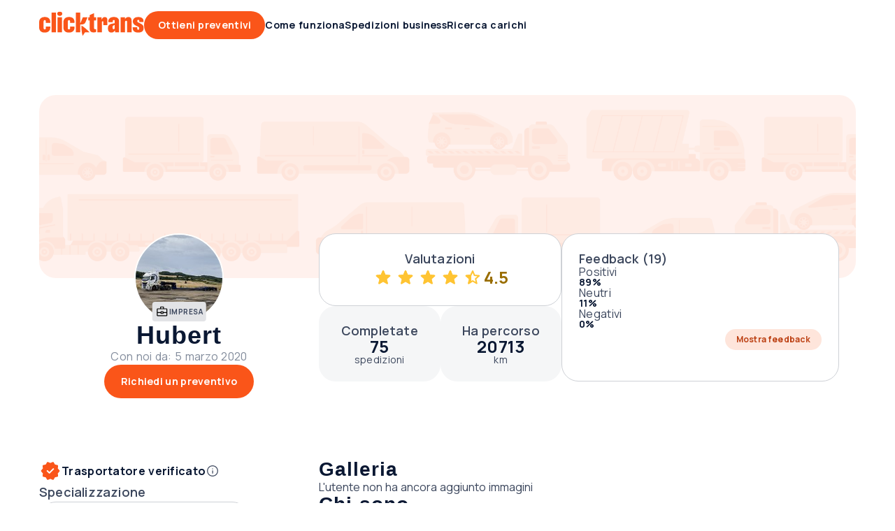

--- FILE ---
content_type: text/html;charset=utf-8
request_url: https://clicktrans.it/societa-di-trasporto/1818441
body_size: 30897
content:
<!DOCTYPE html><html  lang="it"><head><meta charset="utf-8">
<meta name="viewport" content="width=device-width, initial-scale=1">
<title>Trasportatore Hubert — Recensioni</title>
<link rel="preconnect" href="https://fonts.gstatic.com/" crossorigin="anonymous" data-hid="gf-preconnect">
<link rel="preconnect" href="https://fonts.googleapis.com/" data-hid="gf-origin-preconnect">
<style>@font-face{font-display:swap;font-family:ABC Gravity;font-style:normal italic;font-weight:900;src:local("ABC Gravity"),url(/frontapp/fonts/ABCGravity-ExtraCondensed.woff2),format("woff2")}html{font-family:Manrope,-apple-system,BlinkMacSystemFont,Verdana,Arial,sans-serif;word-spacing:1px;-ms-text-size-adjust:100%;-webkit-text-size-adjust:100%;-moz-osx-font-smoothing:grayscale;-webkit-font-smoothing:antialiased;box-sizing:border-box;font-size:62.5%}body{font-size:1.6rem}@media only screen and (max-width:767px){body{font-size:1.4rem}}:root{--space-null:0;--space-xxs:.2rem;--space-xs:.4rem;--space-sm:.8rem;--space-2sm:1.2rem;--space-md:1.6rem;--space-2md:2rem;--space-3md:2.4rem;--space-4md:3rem;--space-lg:3.2rem;--space-2lg:4rem;--space-3lg:4.8rem;--space-4lg:5.6rem;--space-xl:6.4rem;--space-2xl:7.2rem;--space-3xl:9.6rem;--space-xxl:12.8rem;--avatar-xl:12.8rem;--avatar-lg:7.2rem;--avatar-md:4.8rem;--avatar-sm:3rem;--dot-lg:2.4rem;--dot-md:1.6rem;--dot-sm:1.2rem;--form-item-xxl:5.6rem;--form-item-xl:4.8rem;--form-item-xl-height:4.8rem;--form-item-lg:4rem;--form-item-md:3rem;--form-item-sm:2.4rem;--form-item-xs:2rem;--icon-xxl:6.4rem;--icon-xl:4.8rem;--icon-lg:3.2rem;--icon-md:2.4rem;--icon-sm:2rem;--icon-xs:1.6rem;--header-height:7.2rem;--header-top-height:3rem;--scroll-width:.8rem;--scroll-height:.8rem;--element-width-min:25.6rem;--display-mobile-min:36rem;--display-mobile-max:76.7rem;--display-tablet-min:76.8rem;--display-tablet-max:102.3rem;--display-desktop-sm-min:102.4rem;--display-desktop-sm-max:143.9rem;--display-desktop-md-min:144rem;--display-desktop-md-max:192rem;--content-width-mobile-min:30rem;--content-width-mobile-max:70.7rem;--content-width-tablet-min:67.2rem;--content-width-tablet-max:92.7rem;--content-width-desktop-sm-min:91.2rem;--content-width-desktop-sm-max:132.7rem;--content-narrow-width-desktop-sm-max:110.1rem;--content-width-desktop-md-min-max:124.8rem;--content-narrow-width-desktop-md-min-max:103.6rem;--copy-max-width:78rem;--breadcrumb-height:2.4rem;--form-item:2.4rem;--link:.4rem;--contbg:2.4rem;--avatar:99.9rem;--badge-numeric:99.9rem;--flag:99.9rem;--alert:1rem;--box-xs:.4rem;--box-sm:1rem;--box-md:2.4rem;--box-lg:4rem;--box-pill:99.9rem;--scroll:99.9rem;--bubble:.4rem;--bubble-dropdown:1rem;--primary-bg-light:#fff8f6;--primary-bg-light-hover:#fee5db;--primary-border-light:#fee5db;--primary-border-light-hover:#fdbba3;--primary-border:#fa5519;--primary-bg-hover:#fb7747;--primary-bg:#fa5519;--primary-bg-pressed:#bc4013;--primary-content:#fa5519;--primary-link-hover:#fa5519;--primary-link:#bc4013;--primary-link-pressed:#7d2b0d;--secondary-bg-light:#e6f4e9;--secondary-bg-light-hover:#cce7d1;--secondary-border-light:#cce7d1;--secondary-border-light-hover:#66b876;--secondary-border:#00891b;--secondary-bg-hover:#33a149;--secondary-bg:#00891b;--secondary-bg-pressed:#006714;--secondary-content:#00891b;--secondary-link-hover:#00891b;--secondary-link:#006714;--secondary-link-pressed:#00450e;--tertiary-bg-light:#f5f6f7;--tertiary-bg-light-hover:#e2e3e6;--tertiary-border-light:#e2e3e6;--tertiary-border-light-hover:#ced1d6;--tertiary-border:#0a1833;--tertiary-bg-hover:#838c9c;--tertiary-bg:#3b465c;--tertiary-bg-pressed:#0a1833;--tertiary-content:#3b465c;--tertiary-link-hover:#3b465c;--tertiary-link:#0a1833;--tertiary-link-pressed:#000a1d;--quaternary-bg-light:#f0edec;--quaternary-bg-light-hover:#dcd4d2;--quaternary-border-light:#dcd4d2;--quaternary-border-light-hover:#a38f88;--quaternary-border:#654438;--quaternary-bg-hover:#846960;--quaternary-bg:#654438;--quaternary-bg-pressed:#4c332a;--quaternary-content:#654438;--quaternary-link-hover:#654438;--quaternary-link:#4c332a;--quaternary-link-pressed:#33221c;--error-bg-light:#fcdcdc;--error-bg-light-hover:#f9bab9;--error-border-light:#f9bab9;--error-border-light-hover:#f59896;--error-border:#e53f3c;--error-bg-hover:#f59896;--error-bg:#f27573;--error-bg-pressed:#e53f3c;--error-content:#a3120f;--error-link-hover:#520908;--error-link:#a3120f;--error-link-pressed:#520908;--warning-bg-light:#fff0cc;--warning-bg-light-hover:#ffe299;--warning-border-light:#ffe299;--warning-border-light-hover:#ffd366;--warning-border:#d69904;--warning-bg-hover:#ffd366;--warning-bg:#ffc433;--warning-bg-pressed:#d69904;--warning-content:#996d00;--warning-link-hover:#4d3600;--warning-link:#996d00;--warning-link-pressed:#4d3600;--success-bg-light:#effed6;--success-bg-light-hover:#e0fdad;--success-border-light:#e0fdad;--success-border-light-hover:#d0fc84;--success-border:#95c641;--success-bg-hover:#d0fc84;--success-bg:#c1fb5b;--success-bg-pressed:#95c641;--success-content:#507c03;--success-link-hover:#365302;--success-link:#507c03;--success-link-pressed:#365302;--info-bg-light:#d6effe;--info-bg-light-hover:#ade0fd;--info-border-light:#ade0fd;--info-border-light-hover:#84d0fc;--info-border:#08a1f9;--info-bg-hover:#84d0fc;--info-bg:#5bc1fb;--info-bg-pressed:#08a1f9;--info-content:#046ca7;--info-link-hover:#023653;--info-link:#046ca7;--info-link-pressed:#023653;--content-primary:#0a1833;--content-primary-reversed:#fff;--content-secondary:#3b465c;--content-secondary-reversed:#ced1d6;--content-placeholder:#3b465c;--content-tertiary:#838c9c;--bg-0:#fff;--bg-0-reversed:#0a1833;--bg-1:#e2e3e6;--bg-2:#dcd4d2;--bg-3:#fee5db;--bg-add-1:#c6ecfe;--bg-add-2:#fff3a8;--bg-add-3:#d8d5ea;--bg-elevated:#fff;--bg-controll-item:#fff;--bg-controll-item-hover:#f5f6f7;--bg-controll-item-pressed:#e2e3e6;--bg-controll-item-selected:#fee5db;--bg-controll-item-selected-hover:#fdbba3;--bg-overlay:rgba(0,10,29,.8);--bg-overlay-subtle:rgba(0,10,29,.5);--bg-track:#e2e3e6;--border-enabled:#838c9c;--border-hover:#0a1833;--border-focus:#000a1d;--border-focus-reversed:#f5f6f7;--border-static:#ced1d6;--border-static-reversed:#3b465c;--border-static-white:#fff;--cta-secondary-bg:#fee5db;--cta-secondary-bg-hover:#fdbba3;--cta-secondary-bg-pressed:#fb7747;--cta-tertiary-bg:#e2e3e6;--cta-tertiary-bg-hover:#ced1d6;--cta-tertiary-bg-pressed:#838c9c;--cta-icon-hover:rgba(0,10,29,.1);--cta-icon-pressed:rgba(0,10,29,.25);--cta-icon-reversed-hover:rgba(245,246,247,.1);--cta-icon-reversed-pressed:rgba(245,246,247,.25);--scroll-track:#f5f6f7;--scroll-bar:#ced1d6;--scroll-bar-hover:#ced1d6;--scroll-reversed-bar-hover:#ced1d6;--scroll-reversed-bar:#838c9c;--scroll-reversed-track:#3b465c;--base-black:#000;--base-white:#fff}body ::-webkit-scrollbar{height:var(--scroll-height);width:var(--scroll-width)}body ::-webkit-scrollbar-track{background:var(--scroll-track);border-radius:var(--scroll)}body ::-webkit-scrollbar-thumb{background:var(--scroll-bar);border-radius:var(--scroll)}body ::-webkit-scrollbar-thumb:hover{background:var(--scroll-bar-hover)}body.scroll-reversed ::-webkit-scrollbar-track{background:var(--scroll-reversed-track)}body.scroll-reversed ::-webkit-scrollbar-thumb{background:var(--scroll-reversed-bar)}body.scroll-reversed ::-webkit-scrollbar-thumb:hover{background:var(--scroll-reversed-bar-hover)}*,:after,:before{box-sizing:border-box;margin:0}</style>
<style>.resize-observer[data-v-b329ee4c]{background-color:transparent;border:none;opacity:0}.resize-observer[data-v-b329ee4c],.resize-observer[data-v-b329ee4c] object{display:block;height:100%;left:0;overflow:hidden;pointer-events:none;position:absolute;top:0;width:100%;z-index:-1}.v-popper__popper{left:0;outline:none;top:0;z-index:10000}.v-popper__popper.v-popper__popper--hidden{opacity:0;pointer-events:none;transition:opacity .15s,visibility .15s;visibility:hidden}.v-popper__popper.v-popper__popper--shown{opacity:1;transition:opacity .15s;visibility:visible}.v-popper__popper.v-popper__popper--skip-transition,.v-popper__popper.v-popper__popper--skip-transition>.v-popper__wrapper{transition:none!important}.v-popper__backdrop{display:none;height:100%;left:0;position:absolute;top:0;width:100%}.v-popper__inner{box-sizing:border-box;overflow-y:auto;position:relative}.v-popper__inner>div{max-height:inherit;max-width:inherit;position:relative;z-index:1}.v-popper__arrow-container{height:10px;position:absolute;width:10px}.v-popper__popper--arrow-overflow .v-popper__arrow-container,.v-popper__popper--no-positioning .v-popper__arrow-container{display:none}.v-popper__arrow-inner,.v-popper__arrow-outer{border-style:solid;height:0;left:0;position:absolute;top:0;width:0}.v-popper__arrow-inner{border-width:7px;visibility:hidden}.v-popper__arrow-outer{border-width:6px}.v-popper__popper[data-popper-placement^=bottom] .v-popper__arrow-inner,.v-popper__popper[data-popper-placement^=top] .v-popper__arrow-inner{left:-2px}.v-popper__popper[data-popper-placement^=bottom] .v-popper__arrow-outer,.v-popper__popper[data-popper-placement^=top] .v-popper__arrow-outer{left:-1px}.v-popper__popper[data-popper-placement^=top] .v-popper__arrow-inner,.v-popper__popper[data-popper-placement^=top] .v-popper__arrow-outer{border-bottom-color:transparent!important;border-bottom-width:0;border-left-color:transparent!important;border-right-color:transparent!important}.v-popper__popper[data-popper-placement^=top] .v-popper__arrow-inner{top:-2px}.v-popper__popper[data-popper-placement^=bottom] .v-popper__arrow-container{top:0}.v-popper__popper[data-popper-placement^=bottom] .v-popper__arrow-inner,.v-popper__popper[data-popper-placement^=bottom] .v-popper__arrow-outer{border-left-color:transparent!important;border-right-color:transparent!important;border-top-color:transparent!important;border-top-width:0}.v-popper__popper[data-popper-placement^=bottom] .v-popper__arrow-inner{top:-4px}.v-popper__popper[data-popper-placement^=bottom] .v-popper__arrow-outer{top:-6px}.v-popper__popper[data-popper-placement^=left] .v-popper__arrow-inner,.v-popper__popper[data-popper-placement^=right] .v-popper__arrow-inner{top:-2px}.v-popper__popper[data-popper-placement^=left] .v-popper__arrow-outer,.v-popper__popper[data-popper-placement^=right] .v-popper__arrow-outer{top:-1px}.v-popper__popper[data-popper-placement^=right] .v-popper__arrow-inner,.v-popper__popper[data-popper-placement^=right] .v-popper__arrow-outer{border-bottom-color:transparent!important;border-left-color:transparent!important;border-left-width:0;border-top-color:transparent!important}.v-popper__popper[data-popper-placement^=right] .v-popper__arrow-inner{left:-4px}.v-popper__popper[data-popper-placement^=right] .v-popper__arrow-outer{left:-6px}.v-popper__popper[data-popper-placement^=left] .v-popper__arrow-container{right:-10px}.v-popper__popper[data-popper-placement^=left] .v-popper__arrow-inner,.v-popper__popper[data-popper-placement^=left] .v-popper__arrow-outer{border-bottom-color:transparent!important;border-right-color:transparent!important;border-right-width:0;border-top-color:transparent!important}.v-popper__popper[data-popper-placement^=left] .v-popper__arrow-inner{left:-2px}.v-popper--theme-tooltip .v-popper__inner{background:#000c;border-radius:6px;color:#fff;padding:7px 12px 6px}.v-popper--theme-tooltip .v-popper__arrow-outer{border-color:#000c}.v-popper--theme-dropdown .v-popper__inner{background:#fff;border:1px solid #ddd;border-radius:6px;box-shadow:0 6px 30px #0000001a;color:#000}.v-popper--theme-dropdown .v-popper__arrow-inner{border-color:#fff;visibility:visible}.v-popper--theme-dropdown .v-popper__arrow-outer{border-color:#ddd}</style>
<style>a[data-v-8d5ca75e]{color:inherit;text-decoration:none}</style>
<style>.clicktrans-logo{height:4rem;width:15rem}.clicktrans-logo.xmas{height:4.8rem}</style>
<style>.icon[data-v-8ddbc16d]{height:100%;width:100%}.icon.xs[data-v-8ddbc16d]{height:var(--icon-xs,16px);min-width:var(--icon-xs,16px);width:var(--icon-xs,16px)}.icon.sm[data-v-8ddbc16d]{height:var(--icon-sm);min-width:var(--icon-sm);width:var(--icon-sm)}.icon.md[data-v-8ddbc16d]{height:var(--icon-md);min-width:var(--icon-md);width:var(--icon-md)}.icon.lg[data-v-8ddbc16d]{height:var(--icon-lg,32px);min-width:var(--icon-lg,32px);width:var(--icon-lg,32px)}.icon.xl[data-v-8ddbc16d]{height:var(--icon-xl,48px);min-width:var(--icon-xl,48px);width:var(--icon-xl,48px)}.icon.auto[data-v-8ddbc16d]{width:auto}</style>
<style>.icon[data-v-4cca3757]{cursor:pointer}</style>
<style>.button[data-v-4a115163]{align-items:center;border:none;border-radius:var(--form-item,24px);box-sizing:border-box;cursor:pointer;display:flex;flex-flow:row nowrap;justify-content:center;position:relative;text-decoration:none;width:auto}.button .suffix[data-v-4a115163]{font-family:Manrope,-apple-system,BlinkMacSystemFont,Verdana,Arial,sans-serif;font-size:1.2rem;font-weight:700;letter-spacing:.3px;line-height:1.2rem}.button.wide[data-v-4a115163]{width:100%}@media only screen and (max-width:767px){.button[data-v-4a115163]{width:100%}}.button[data-v-4a115163]:focus-visible{border-color:var(--border-focus);outline:4px solid var(--border-focus)}.button .inner[data-v-4a115163]{align-items:baseline;display:flex;flex-flow:row nowrap;gap:inherit;justify-content:center}.button .inner .text[data-v-4a115163]{line-height:2rem;overflow:hidden;text-overflow:ellipsis;white-space:nowrap}.button.icon-only[data-v-4a115163]{flex-shrink:0;padding:0}.button.lg .icon[data-v-4a115163],.button.md .icon[data-v-4a115163],.button.xl .icon[data-v-4a115163]{height:var(--icon-md);width:var(--icon-md)}.button.md[data-v-4a115163],.button.sm[data-v-4a115163]{font-family:Manrope,-apple-system,BlinkMacSystemFont,Verdana,Arial,sans-serif;font-size:1.2rem;font-weight:700;letter-spacing:.3px;line-height:1.2rem}.button.sm[data-v-4a115163]{gap:var(--space-xxs);height:var(--form-item-sm);min-height:var(--form-item-sm);padding:0 var(--space-2sm)}.button.sm.icon-only[data-v-4a115163]{width:var(--form-item-sm)}.button.sm .icon[data-v-4a115163]{height:var(--icon-sm);width:var(--icon-sm)}.button.md[data-v-4a115163]{gap:var(--space-xxs,2px);height:var(--form-item-md,30px);min-height:var(--form-item-md,30px);padding:0 var(--space-md,16px)}.button.md.icon-only[data-v-4a115163]{width:var(--form-item-md,30px)}.button.lg[data-v-4a115163],.button.xl[data-v-4a115163]{font-family:Manrope,-apple-system,BlinkMacSystemFont,Verdana,Arial,sans-serif;font-size:1.4rem;font-weight:700;letter-spacing:.3px;line-height:1.4rem}.button.lg[data-v-4a115163]{gap:var(--space-xs,4px);height:var(--form-item-lg,40px);min-height:var(--form-item-lg,40px);padding:0 var(--space-2md,20px)}.button.lg.icon-only[data-v-4a115163]{width:var(--form-item-lg,40px)}.button.xl[data-v-4a115163]{gap:var(--space-xs);height:var(--form-item-xl);min-height:var(--form-item-xl);padding:0 var(--space-3md)}.button.xl.icon-only[data-v-4a115163]{width:var(--form-item-xl)}.button[data-v-4a115163]:disabled{cursor:default;opacity:.5}.button.primary[data-v-4a115163]{background-color:var(--primary-bg);color:var(--content-primary-reversed)}.button.primary .icon[data-v-4a115163]{fill:var(--content-primary-reversed)}.button.primary[data-v-4a115163]:hover{background-color:var(--primary-bg-hover)}.button.primary[data-v-4a115163]:active{background-color:var(--primary-bg-pressed)}.button.primary[data-v-4a115163]:disabled{background-color:var(--primary-bg)}.button.secondary[data-v-4a115163]{background-color:var(--cta-secondary-bg);color:var(--primary-link)}.button.secondary .icon[data-v-4a115163]{fill:var(--primary-link)}.button.secondary[data-v-4a115163]:hover{background-color:var(--cta-secondary-bg-hover)}.button.secondary[data-v-4a115163]:active{background-color:var(--cta-secondary-bg-pressed)}.button.secondary[data-v-4a115163]:disabled{background-color:var(--cta-secondary-bg)}.button.tertiary[data-v-4a115163]{background-color:var(--cta-tertiary-bg);color:var(--tertiary-link)}.button.tertiary .icon[data-v-4a115163]{fill:var(--tertiary-link)}.button.tertiary[data-v-4a115163]:hover{background-color:var(--cta-tertiary-bg-hover)}.button.tertiary[data-v-4a115163]:active{background-color:var(--cta-tertiary-bg-pressed)}.button.tertiary[data-v-4a115163]:disabled{background-color:var(--cta-tertiary-bg)}.button.quaternary[data-v-4a115163]{background-color:var(--tertiary-bg);color:var(--content-primary-reversed)}.button.quaternary .icon[data-v-4a115163]{fill:var(--content-primary-reversed)}.button.quaternary[data-v-4a115163]:hover{background-color:var(--tertiary-bg-hover)}.button.quaternary[data-v-4a115163]:active{background-color:var(--tertiary-bg-pressed)}.button.quaternary[data-v-4a115163]:disabled{background-color:var(--tertiary-bg)}.button.subtle[data-v-4a115163]{background-color:transparent;color:var(--primary-link)}.button.subtle .icon[data-v-4a115163]{fill:var(--primary-link)}.button.subtle .suffix[data-v-4a115163]{color:var(--content-secondary);font-family:Manrope,-apple-system,BlinkMacSystemFont,Verdana,Arial,sans-serif;font-size:1.2rem;font-weight:700;letter-spacing:.3px;line-height:1.2rem}.button.subtle[data-v-4a115163]:hover{background-color:var(--bg-controll-item-hover)}.button.subtle[data-v-4a115163]:active{background-color:var(--bg-controll-item-pressed)}.button.reversed[data-v-4a115163],.button.subtle[data-v-4a115163]:disabled{background-color:var(--bg-0)}.button.reversed[data-v-4a115163]{color:var(--primary-link)}.button.reversed .icon[data-v-4a115163]{fill:var(--primary-link)}.button.reversed .suffix[data-v-4a115163]{color:var(--content-secondary);font-family:Manrope,-apple-system,BlinkMacSystemFont,Verdana,Arial,sans-serif;font-size:1.2rem;font-weight:700;letter-spacing:.3px;line-height:1.2rem}.button.reversed[data-v-4a115163]:hover{background-color:var(--cta-secondary-bg-hover)}.button.reversed[data-v-4a115163]:active{background-color:var(--cta-secondary-bg-pressed)}.button.reversed[data-v-4a115163]:disabled{background-color:var(--bg-0)}.button .icon[data-v-4a115163]{align-items:center;display:flex;justify-content:center}.button .icon.before[data-v-4a115163]{order:-1}.button .icon.only[data-v-4a115163]{left:50%;position:absolute;top:50%;transform:translate(-50%,-50%)}.button .icon.none[data-v-4a115163]{display:none}</style>
<style>a[data-v-a0eb4a55]{align-items:center;cursor:pointer;gap:var(--space-xs);text-decoration:none}a[data-v-a0eb4a55],a .text[data-v-a0eb4a55]{display:inline-flex}a .text[data-v-a0eb4a55]{width:100%}@media only screen and (max-width:1023px){a.hide-mobile .text[data-v-a0eb4a55]{display:none}}a[data-v-a0eb4a55]:focus-visible{border-color:var(--border-focus);border-radius:var(--link);outline:2px solid var(--border-focus)}a.xs[data-v-a0eb4a55]{font-family:Manrope,-apple-system,BlinkMacSystemFont,Verdana,Arial,sans-serif;font-size:1.2rem;font-weight:600;gap:var(--space-xxs);letter-spacing:.3px;line-height:1.8rem}a.xs p[data-v-a0eb4a55]{margin-bottom:0}a.xs p~p[data-v-a0eb4a55]{margin-top:1.2rem}a.xs .icon[data-v-a0eb4a55]{height:var(--icon-xs);width:var(--icon-xs)}a.sm[data-v-a0eb4a55]{font-family:Manrope,-apple-system,BlinkMacSystemFont,Verdana,Arial,sans-serif;font-size:1.4rem;font-weight:700;gap:var(--space-xxs);letter-spacing:.3px;line-height:2rem}a.sm p[data-v-a0eb4a55]{margin-bottom:0}a.sm p~p[data-v-a0eb4a55]{margin-top:1.4rem}a.sm .icon[data-v-a0eb4a55]{height:var(--icon-sm);width:var(--icon-sm)}a.md[data-v-a0eb4a55]{font-family:Manrope,-apple-system,BlinkMacSystemFont,Verdana,Arial,sans-serif;font-size:1.6rem;font-weight:700;letter-spacing:.3px;line-height:2.4rem}a.md p[data-v-a0eb4a55]{margin-bottom:0}a.md p~p[data-v-a0eb4a55]{margin-top:1.6rem}a.md .icon[data-v-a0eb4a55]{height:var(--icon-md);width:var(--icon-md)}a.primary[data-v-a0eb4a55]{color:var(--primary-link)}a.primary .icon[data-v-a0eb4a55]{fill:var(--primary-link)}a.primary[data-v-a0eb4a55]:hover{color:var(--primary-link-hover)}a.primary:hover .icon[data-v-a0eb4a55]{fill:var(--primary-link-hover)}a.primary[data-v-a0eb4a55]:active{color:var(--primary-link-pressed)}a.primary:active .icon[data-v-a0eb4a55]{fill:var(--primary-link-pressed)}a.secondary[data-v-a0eb4a55]{color:var(--secondary-link)}a.secondary .icon[data-v-a0eb4a55]{fill:var(--secondary-link)}a.secondary[data-v-a0eb4a55]:hover{color:var(--secondary-link-hover)}a.secondary:hover .icon[data-v-a0eb4a55]{fill:var(--secondary-link-hover)}a.secondary[data-v-a0eb4a55]:active{color:var(--secondary-link-pressed)}a.secondary:active .icon[data-v-a0eb4a55]{fill:var(--secondary-link-pressed)}a.tertiary[data-v-a0eb4a55]{color:var(--tertiary-link)}a.tertiary .icon[data-v-a0eb4a55]{fill:var(--tertiary-link)}a.tertiary[data-v-a0eb4a55]:hover{color:var(--tertiary-link-hover)}a.tertiary:hover .icon[data-v-a0eb4a55]{fill:var(--tertiary-link-hover)}a.tertiary[data-v-a0eb4a55]:active{color:var(--tertiary-link-pressed)}a.tertiary:active .icon[data-v-a0eb4a55]{fill:var(--tertiary-link-pressed)}a.reversed[data-v-a0eb4a55]{color:var(--content-primary-reversed)}a.reversed .icon[data-v-a0eb4a55]{fill:var(--content-primary-reversed)}a.reversed[data-v-a0eb4a55]:hover{color:var(--primary-link-hover)}a.reversed:hover .icon[data-v-a0eb4a55]{fill:var(--primary-link-hover)}a.reversed[data-v-a0eb4a55]:active{color:var(--primary-link-pressed)}a.reversed:active .icon[data-v-a0eb4a55]{fill:var(--primary-link-pressed)}a.disabled[data-v-a0eb4a55]{opacity:.5;pointer-events:none}a .icon[data-v-a0eb4a55]{align-items:center;display:flex;justify-content:center}a .icon.before[data-v-a0eb4a55]{order:-1}a .icon.none[data-v-a0eb4a55]{display:none}</style>
<style>.header-link[data-v-36ad617c]{align-items:center;color:var(--tertiary-link);cursor:pointer;display:flex;font-family:Manrope,-apple-system,BlinkMacSystemFont,Verdana,Arial,sans-serif;font-size:1.4rem;font-weight:700;height:var(--header-height);letter-spacing:.3px;line-height:1.4rem;position:relative;width:-moz-max-content;width:max-content}.header-link.active[data-v-36ad617c]:after,.header-link[data-v-36ad617c]:hover:after{background-color:var(--primary-border);border-radius:var(--box-sm) var(--box-sm) 0 0;bottom:0;content:"";height:.3rem;position:absolute;width:100%}.header-link.top[data-v-36ad617c]{font-family:Manrope,-apple-system,BlinkMacSystemFont,Verdana,Arial,sans-serif;font-size:1.2rem;font-weight:700;height:var(--header-top-height);letter-spacing:.3px;line-height:1.2rem}.header-link[data-v-36ad617c]>*{align-items:center;align-self:stretch;display:flex}</style>
<style>#main-menu[data-v-33e22e8d],#main-menu .links[data-v-33e22e8d]{align-items:center;display:flex;gap:var(--space-2md)}#main-menu .links[data-v-33e22e8d]{flex:1 0 0}</style>
<style>#header[data-v-29526465]{max-width:var(--display-mobile-max)}@media only screen and (min-width:768px)and (max-width:1023px){#header[data-v-29526465]{max-width:var(--display-tablet-max)}}@media only screen and (min-width:1024px)and (max-width:1439px){#header[data-v-29526465]{max-width:var(--display-desktop-sm-max)}}@media only screen and (min-width:1440px){#header[data-v-29526465]{max-width:100%}}#header[data-v-29526465]{padding-left:var(--space-4md);padding-right:var(--space-4md)}@media only screen and (min-width:768px)and (max-width:1023px){#header[data-v-29526465]{padding-left:var(--space-3lg);padding-right:var(--space-3lg)}}@media only screen and (min-width:1024px)and (max-width:1439px){#header[data-v-29526465]{padding-left:var(--space-4lg);padding-right:var(--space-4lg)}}@media only screen and (min-width:1440px){#header[data-v-29526465]{margin-left:auto;margin-right:auto;padding-left:var(--space-null);padding-right:var(--space-null)}}#header[data-v-29526465]{padding-bottom:var(--space-2lg);padding-top:var(--space-2lg)}@media only screen and (min-width:768px)and (max-width:1023px){#header[data-v-29526465]{padding-bottom:var(--space-2lg);padding-top:var(--space-2lg)}}@media only screen and (min-width:1024px)and (max-width:1439px){#header[data-v-29526465]{padding-bottom:var(--space-xxl);padding-top:var(--space-xxl)}}@media only screen and (min-width:1440px){#header[data-v-29526465]{padding-bottom:var(--space-xxl);padding-top:var(--space-xxl)}}#header .content[data-v-29526465]{min-width:var(--content-width-mobile-min,300px)}@media only screen and (min-width:768px)and (max-width:1023px){#header .content[data-v-29526465]{min-width:var(--content-width-tablet-min,672px)}}@media only screen and (min-width:1024px)and (max-width:1439px){#header .content[data-v-29526465]{min-width:var(--content-width-desktop-sm-min,912px)}}@media only screen and (min-width:1440px){#header .content[data-v-29526465]{min-width:var(--content-width-desktop-md-min-max,1248px)}}#header .content[data-v-29526465]{max-width:var(--content-width-mobile-max,707px)}@media only screen and (min-width:768px)and (max-width:1023px){#header .content[data-v-29526465]{max-width:var(--content-width-tablet-max,927px)}}@media only screen and (min-width:1024px)and (max-width:1439px){#header .content[data-v-29526465]{max-width:var(--content-width-desktop-sm-max,1327px)}}@media only screen and (min-width:1440px){#header .content[data-v-29526465]{max-width:var(--content-width-desktop-md-min-max,1248px)}}#header[data-v-29526465]{gap:var(--space-2lg,40px)}@media only screen and (min-width:768px)and (max-width:1023px){#header[data-v-29526465]{gap:var(--space-2lg,40px)}}@media only screen and (min-width:1024px)and (max-width:1439px){#header[data-v-29526465]{gap:var(--space-3md,24px)}}@media only screen and (min-width:1440px){#header[data-v-29526465]{gap:var(--space-3md,24px)}}#header .content[data-v-29526465]{gap:var(--space-md,16px)}@media only screen and (min-width:768px)and (max-width:1023px){#header .content[data-v-29526465]{gap:var(--space-md,16px)}}@media only screen and (min-width:1024px)and (max-width:1439px){#header .content[data-v-29526465]{gap:var(--space-3md,24px)}}@media only screen and (min-width:1440px){#header .content[data-v-29526465]{gap:var(--space-3md,24px)}}#header[data-v-29526465]{align-items:center;display:flex;margin:0 auto;position:relative}#header[data-v-29526465],#header .content[data-v-29526465]{justify-content:center}@media only screen and (max-width:1023px){#header .content[data-v-29526465]{flex-direction:column}}#header[data-v-29526465]{background:var(--bg-0);height:var(--header-height);padding-bottom:0;padding-top:0;width:100%}@media only screen and (max-width:767px){#header[data-v-29526465]{border-bottom:1px solid var(--border-static,#ced1d6)}}@media only screen and (max-width:1199px){#header.my-account-header .logo[data-v-29526465]{flex:1 0 0}#header.my-account-header .mobile-only[data-v-29526465]{display:block}#header.my-account-header .desktop-only[data-v-29526465]{display:none}}#header.my-account-header .sm-desktop-only[data-v-29526465]{display:none}@media only screen and (min-width:1200px)and (max-width:1439px){#header.my-account-header .sm-desktop-only[data-v-29526465]{display:inherit}}#header .content[data-v-29526465]{align-items:center;display:flex;flex-direction:row;gap:var(--space-2lg);height:100%;width:100%}#header .content.full-width[data-v-29526465]{max-width:100%}@media only screen and (min-width:1440px){#header .content.full-width[data-v-29526465]{padding-left:var(--space-4md);padding-right:var(--space-4md)}}#header .content.only-logo[data-v-29526465]{justify-content:flex-start}@media only screen and (max-width:1023px){#header .logo[data-v-29526465]{flex:1 0 0}}#header .menu[data-v-29526465]{flex:1 0 0}#header .icon-menu[data-v-29526465]{align-items:center;display:flex;fill:var(--primary-content);height:var(--form-item-lg);justify-content:center;width:var(--form-item-lg)}#header .icon-menu .icon[data-v-29526465]{height:100%;width:100%}#header .right[data-v-29526465]{align-items:center;display:flex;flex-direction:row;gap:var(--space-2sm)}#header .right .notifications[data-v-29526465]{display:flex;flex-flow:row nowrap}#header .right .notifications .icon-wrapper[data-v-29526465]{align-items:center;display:flex;height:var(--form-item-lg);justify-content:center;width:var(--form-item-lg)}#header .right .notifications .icon-wrapper[data-v-29526465]:empty{width:auto}@media only screen and (min-width:1024px)and (max-width:1439px){#header .right .avatar-dropdown-wrapper[data-v-29526465] .label-wrapper .user-name{display:none}}#header .mobile-only[data-v-29526465]{display:none}@media only screen and (max-width:1023px){#header .mobile-only[data-v-29526465]{display:block}#header .desktop-only[data-v-29526465]{display:none}}#header .sm-desktop-only[data-v-29526465]{display:none}@media only screen and (min-width:1024px)and (max-width:1439px){#header .sm-desktop-only[data-v-29526465]{display:inherit}}#header .md-desktop-min[data-v-29526465]{display:none}@media only screen and (min-width:1440px){#header .md-desktop-min[data-v-29526465]{display:inherit}}</style>
<style>body.block-scroll{height:100%;overflow:hidden;position:fixed;width:100%}</style>
<style>.footer-copyright[data-v-5bb36e14]{color:var(--content-secondary-reversed);display:flex;flex:1 0 0;font-family:Manrope,-apple-system,BlinkMacSystemFont,Verdana,Arial,sans-serif;font-size:1.1rem;font-weight:400;gap:var(--space-xs);letter-spacing:.3px;line-height:1.6rem}.footer-copyright p[data-v-5bb36e14]{margin-bottom:0}.footer-copyright p~p[data-v-5bb36e14]{margin-top:1.1rem}@media only screen and (max-width:1023px){.footer-copyright[data-v-5bb36e14]{flex-direction:column-reverse;width:100%}}.footer-copyright .text[data-v-5bb36e14] a{color:inherit;font-weight:700;text-decoration:inherit}.footer-copyright.slim[data-v-5bb36e14]{flex-direction:column-reverse}</style>
<style>.button[data-v-95eb6d67]{background-color:unset;border:none;border-radius:var(--form-item);box-sizing:border-box;cursor:pointer;fill:var(--tertiary-link);padding:0;position:relative}.button[data-v-95eb6d67]:hover{background-color:var(--cta-icon-hover)}.button[data-v-95eb6d67]:active{background-color:var(--cta-icon-pressed)}.button[data-v-95eb6d67]:disabled{background-color:unset;cursor:not-allowed}.button:disabled .icon[data-v-95eb6d67]{opacity:.5}.button[data-v-95eb6d67]:focus-visible{border-color:var(--border-focus);outline:4px solid var(--border-focus)}.button.reversed[data-v-95eb6d67]{fill:var(--content-primary-reversed)}.button.reversed[data-v-95eb6d67]:hover{background-color:var(--cta-icon-reversed-hover)}.button.reversed[data-v-95eb6d67]:active{background-color:var(--cta-icon-reversed-pressed)}.button.reversed[data-v-95eb6d67]:disabled{background-color:unset}.button.reversed:disabled .icon[data-v-95eb6d67]{opacity:.5}.button.reversed[data-v-95eb6d67]:focus-visible{border-color:var(--border-focus-reversed);outline:4px solid var(--border-focus-reversed)}.button .icon[data-v-95eb6d67]{height:var(--icon-md);left:50%;position:absolute;top:50%;transform:translate(-50%,-50%);width:var(--icon-md)}.button.sm[data-v-95eb6d67]{height:var(--form-item-sm);min-width:var(--form-item-sm);width:var(--form-item-sm)}.button.sm .icon[data-v-95eb6d67]{height:var(--icon-sm);width:var(--icon-sm)}.button.md[data-v-95eb6d67]{height:var(--form-item-md);min-width:var(--form-item-md);width:var(--form-item-md)}.button.lg[data-v-95eb6d67]{height:var(--form-item-lg);min-width:var(--form-item-lg);width:var(--form-item-lg)}.button.xl[data-v-95eb6d67]{height:var(--form-item-xl);min-width:var(--form-item-xl);width:var(--form-item-xl)}</style>
<style>.divider[data-v-4db7f376]{align-items:center;color:var(--content-primary);display:flex}.divider .text[data-v-4db7f376]{font-family:Manrope,-apple-system,BlinkMacSystemFont,Verdana,Arial,sans-serif;font-size:1.6rem;font-weight:400;letter-spacing:.3px;line-height:1.6rem;margin:0 var(--space-sm)}.divider[data-v-4db7f376]:after,.divider[data-v-4db7f376]:before{background-color:var(--border-static);content:"";flex:1;height:1px}.divider.negative[data-v-4db7f376]{color:var(--content-primary-reversed)}.divider.negative[data-v-4db7f376]:after,.divider.negative[data-v-4db7f376]:before{background-color:var(--border-static-reversed)}.divider.vertical[data-v-4db7f376]{align-self:stretch;background-color:var(--border-static);flex-direction:column;height:auto;width:1px}.divider.vertical[data-v-4db7f376]:after,.divider.vertical[data-v-4db7f376]:before{height:0;width:0}</style>
<style>.footer-contact a:-moz-any-link{color:var(--content-secondary-reversed);text-decoration:none}.footer-contact a:any-link{color:var(--content-secondary-reversed);text-decoration:none}</style>
<style>.footer-contact[data-v-fb9913bf]{align-items:flex-start;display:flex;flex-direction:column;font-family:Manrope,-apple-system,BlinkMacSystemFont,Verdana,Arial,sans-serif;font-size:1.2rem;font-weight:400;gap:var(--space-sm);letter-spacing:.3px;line-height:1.8rem}.footer-contact p[data-v-fb9913bf]{margin-bottom:0}.footer-contact p~p[data-v-fb9913bf]{margin-top:1.2rem}.footer-contact .contact-phone[data-v-fb9913bf]{align-items:center;color:var(--content-secondary-reversed);display:flex;flex-wrap:wrap;gap:var(--space-sm);height:auto;line-height:150%}.footer-contact .contact-phone .icons[data-v-fb9913bf]{display:flex;flex:0;opacity:.5;pointer-events:none}.footer-contact .contact-phone .numbers[data-v-fb9913bf]{flex:1;opacity:.5}@media only screen and (max-width:767px){.footer-contact.slim[data-v-fb9913bf]{width:100%}}@media only screen and (min-width:1024px)and (max-width:1439px){.footer-contact.slim[data-v-fb9913bf]{flex-wrap:wrap-reverse}}.footer-contact .footer-link[data-v-fb9913bf]{flex-basis:100%}</style>
<style>.badge-wrapper[data-v-e927f243]{border-radius:var(--box-xs,4px);color:var(--content-primary-reversed);font-size:1rem;line-height:1rem;padding:var(--space-xs,4px);text-align:center}.badge-wrapper[data-v-e927f243],.badge-wrapper.large[data-v-e927f243]{font-family:Manrope,-apple-system,BlinkMacSystemFont,Verdana,Arial,sans-serif;font-weight:700;letter-spacing:.5px;text-transform:uppercase}.badge-wrapper.large[data-v-e927f243]{font-size:1.4rem;line-height:1.4rem}.badge-wrapper.numeric[data-v-e927f243]{border-radius:var(--badge-numeric);min-width:1.8rem}.badge-wrapper.numeric.large[data-v-e927f243]{min-width:2.2rem}.badge-wrapper.primary[data-v-e927f243]{background-color:var(--primary-bg)}.badge-wrapper.neutral[data-v-e927f243]{background-color:var(--bg-1);color:var(--content-secondary)}.badge-wrapper.error[data-v-e927f243]{background-color:var(--error-bg)}.badge-wrapper.success[data-v-e927f243]{background-color:var(--success-bg);color:var(--content-secondary)}.badge-wrapper.info[data-v-e927f243]{background-color:var(--info-bg)}.badge-wrapper.info2[data-v-e927f243]{background-color:var(--bg-add-1);color:var(--content-secondary)}.badge-wrapper.neutral-dark[data-v-e927f243]{background-color:var(--tertiary-bg)}.badge-wrapper.warning[data-v-e927f243]{background-color:var(--warning-bg);color:var(--content-secondary)}</style>
<style>.footer-link[data-v-a096c373]{align-items:center;color:var(--content-secondary-reversed);display:inline-flex;flex-shrink:0;font-family:Manrope,-apple-system,BlinkMacSystemFont,Verdana,Arial,sans-serif;font-size:1.2rem;font-weight:400;gap:var(--space-xs);height:var(--form-item-sm);letter-spacing:.3px;line-height:1.2rem;padding:var(--space-xxs) var(--space-null);width:100%}.footer-link .link[data-v-a096c373]:hover{color:var(--primary-link-hover);cursor:pointer}.footer-link[data-v-a096c373]:active{color:var(--primary-link-pressed)}.footer-link[data-v-a096c373]:focus,.footer-link[data-v-a096c373]:focus-visible{border:2px solid var(--border-focus-reversed);border-radius:var(--radius-xs)}.footer-link.disabled[data-v-a096c373]{opacity:.5;pointer-events:none}</style>
<style>.logotype[data-v-4db2cee8]{height:auto;width:auto}</style>
<style>.ro-stamps{align-items:center;display:flex;gap:var(--space-sm)}.ro-stamps .sal-1,.ro-stamps .sal-2{height:4.4rem;width:17.5rem}@media only screen and (max-width:767px){.ro-stamps{align-items:flex-start;flex-direction:column;width:100%}}</style>
<style>.footer-link[data-v-d16a1878]{align-items:center;color:var(--content-secondary-reversed);display:inline-flex;flex-shrink:0;font-family:Manrope,-apple-system,BlinkMacSystemFont,Verdana,Arial,sans-serif;font-size:1.2rem;font-weight:400;gap:var(--space-xs);height:var(--form-item-sm);letter-spacing:.3px;line-height:1.2rem;padding:var(--space-xxs) var(--space-null);width:100%}.footer-link .link[data-v-d16a1878]:hover{color:var(--primary-link-hover);cursor:pointer}.footer-link[data-v-d16a1878]:active{color:var(--primary-link-pressed)}.footer-link[data-v-d16a1878]:focus,.footer-link[data-v-d16a1878]:focus-visible{border:2px solid var(--border-focus-reversed);border-radius:var(--radius-xs)}.footer-link.disabled[data-v-d16a1878]{opacity:.5;pointer-events:none}</style>
<style>.progress-spinner[data-v-ea5253f1]{height:var(--icon-xxl);margin:.666rem;width:var(--icon-xxl)}.progress-spinner svg[data-v-ea5253f1]{animation:loading-rotate-ea5253f1 2s linear infinite;height:100%;width:100%}.progress-spinner .path[data-v-ea5253f1]{animation:loading-dash-ea5253f1 1.5s ease-in-out infinite;stroke:var(--primary-bg-pressed);stroke-dasharray:90,150;stroke-dashoffset:0;stroke-linecap:round;stroke-width:.4rem}.progress-spinner.negative .path[data-v-ea5253f1]{stroke:var(--bg-0)}.progress-spinner.sm[data-v-ea5253f1]{transform:scale(.315)}.progress-spinner.md[data-v-ea5253f1]{transform:scale(.375)}.progress-spinner.lg[data-v-ea5253f1]{transform:scale(.5)}.progress-spinner.xl[data-v-ea5253f1]{transform:scale(75%)}.progress-spinner.auto[data-v-ea5253f1]{height:100%;margin:0;width:-moz-max-content;width:max-content}@keyframes loading-rotate-ea5253f1{to{transform:rotate(1turn)}}@keyframes loading-dash-ea5253f1{0%{stroke-dasharray:1,200;stroke-dashoffset:0}50%{stroke-dasharray:90,150;stroke-dashoffset:-40px}to{stroke-dasharray:90,150;stroke-dashoffset:-120px}}</style>
<style>.disable-scroll{overflow:hidden}.zindex-fix{z-index:var(--zindex-fix-value,0)}</style>
<style>.modal-base .modal-wrapper[data-v-d15394a3]{max-width:var(--content-width-mobile-max,707px)}@media only screen and (min-width:768px)and (max-width:1023px){.modal-base .modal-wrapper[data-v-d15394a3]{max-width:var(--content-width-tablet-max,927px)}}@media only screen and (min-width:1024px)and (max-width:1439px){.modal-base .modal-wrapper[data-v-d15394a3]{max-width:var(--content-width-desktop-sm-max,1327px)}}@media only screen and (min-width:1440px){.modal-base .modal-wrapper[data-v-d15394a3]{max-width:var(--content-width-desktop-md-min-max,1248px)}}.modal-base .modal-wrapper .modal[data-v-d15394a3]{gap:var(--space-md)}@media only screen and (min-width:768px)and (max-width:1023px){.modal-base .modal-wrapper .modal[data-v-d15394a3]{gap:var(--space-md)}}@media only screen and (min-width:1024px)and (max-width:1439px){.modal-base .modal-wrapper .modal[data-v-d15394a3]{gap:var(--space-3md)}}@media only screen and (min-width:1440px){.modal-base .modal-wrapper .modal[data-v-d15394a3]{gap:var(--space-3md)}}.modal-base .modal-wrapper .modal[data-v-d15394a3]{padding:var(--space-md)}@media only screen and (min-width:768px)and (max-width:1023px){.modal-base .modal-wrapper .modal[data-v-d15394a3]{padding:var(--space-md)}}@media only screen and (min-width:1024px)and (max-width:1439px){.modal-base .modal-wrapper .modal[data-v-d15394a3]{padding:var(--space-3md)}}@media only screen and (min-width:1440px){.modal-base .modal-wrapper .modal[data-v-d15394a3]{padding:var(--space-3md)}}.modal-base .modal-wrapper .modal[data-v-d15394a3]{border-radius:var(--box-sm,10px)}@media only screen and (min-width:768px)and (max-width:1023px){.modal-base .modal-wrapper .modal[data-v-d15394a3]{border-radius:var(--box-sm,10px)}}@media only screen and (min-width:1024px)and (max-width:1439px){.modal-base .modal-wrapper .modal[data-v-d15394a3]{border-radius:var(--box-md,24px)}}@media only screen and (min-width:1440px){.modal-base .modal-wrapper .modal[data-v-d15394a3]{border-radius:var(--box-md,24px)}}.modal-base .modal-wrapper[data-v-d15394a3]{padding-left:var(--space-4md);padding-right:var(--space-4md)}@media only screen and (min-width:768px)and (max-width:1023px){.modal-base .modal-wrapper[data-v-d15394a3]{padding-left:var(--space-3lg);padding-right:var(--space-3lg)}}@media only screen and (min-width:1024px)and (max-width:1439px){.modal-base .modal-wrapper[data-v-d15394a3]{padding-left:var(--space-4lg);padding-right:var(--space-4lg)}}@media only screen and (min-width:1440px){.modal-base .modal-wrapper[data-v-d15394a3]{margin-left:auto;margin-right:auto;padding-left:var(--space-null);padding-right:var(--space-null)}}.modal-base .modal-wrapper[data-v-d15394a3]{padding-bottom:var(--space-3lg);padding-top:var(--space-3lg)}@media only screen and (min-width:768px)and (max-width:1023px){.modal-base .modal-wrapper[data-v-d15394a3]{padding-bottom:var(--space-3lg);padding-top:var(--space-3lg)}}@media only screen and (min-width:1024px)and (max-width:1439px){.modal-base .modal-wrapper[data-v-d15394a3]{padding-bottom:var(--space-4lg);padding-top:var(--space-4lg)}}@media only screen and (min-width:1440px){.modal-base .modal-wrapper[data-v-d15394a3]{padding-bottom:var(--space-4lg);padding-top:var(--space-4lg)}}.modal-base .modal-wrapper .modal .title.h1[data-v-d15394a3]{font-family:ABC Gravity,Impact,-apple-system,BlinkMacSystemFont,Arial Black,Arial,sans-serif;font-feature-settings:"ss05" on;font-size:4.8rem;font-weight:900;letter-spacing:1px;line-height:100%}@media only screen and (min-width:768px)and (max-width:1023px){.modal-base .modal-wrapper .modal .title.h1[data-v-d15394a3]{font-family:ABC Gravity,Impact,-apple-system,BlinkMacSystemFont,Arial Black,Arial,sans-serif;font-feature-settings:"ss05" on;font-size:6.4rem;font-weight:900;letter-spacing:1px;line-height:100%}}@media only screen and (min-width:1024px)and (max-width:1439px){.modal-base .modal-wrapper .modal .title.h1[data-v-d15394a3]{font-family:ABC Gravity,Impact,-apple-system,BlinkMacSystemFont,Arial Black,Arial,sans-serif;font-feature-settings:"ss05" on;font-size:6.4rem;font-weight:900;letter-spacing:1px;line-height:100%}}@media only screen and (min-width:1440px){.modal-base .modal-wrapper .modal .title.h1[data-v-d15394a3]{font-family:ABC Gravity,Impact,-apple-system,BlinkMacSystemFont,Arial Black,Arial,sans-serif;font-feature-settings:"ss05" on;font-size:8rem;font-weight:900;letter-spacing:1px;line-height:100%}}.modal-base .modal-wrapper .modal .title.h2[data-v-d15394a3]{font-family:ABC Gravity,Impact,-apple-system,BlinkMacSystemFont,Arial Black,Arial,sans-serif;font-feature-settings:"ss05" on;font-size:3.6rem;font-weight:900;letter-spacing:1px;line-height:100%}@media only screen and (min-width:768px)and (max-width:1023px){.modal-base .modal-wrapper .modal .title.h2[data-v-d15394a3]{font-family:ABC Gravity,Impact,-apple-system,BlinkMacSystemFont,Arial Black,Arial,sans-serif;font-feature-settings:"ss05" on;font-size:4.8rem;font-weight:900;letter-spacing:1px;line-height:100%}}@media only screen and (min-width:1024px)and (max-width:1439px){.modal-base .modal-wrapper .modal .title.h2[data-v-d15394a3]{font-family:ABC Gravity,Impact,-apple-system,BlinkMacSystemFont,Arial Black,Arial,sans-serif;font-feature-settings:"ss05" on;font-size:4.8rem;font-weight:900;letter-spacing:1px;line-height:100%}}@media only screen and (min-width:1440px){.modal-base .modal-wrapper .modal .title.h2[data-v-d15394a3]{font-family:ABC Gravity,Impact,-apple-system,BlinkMacSystemFont,Arial Black,Arial,sans-serif;font-feature-settings:"ss05" on;font-size:6.4rem;font-weight:900;letter-spacing:1px;line-height:100%}}.modal-base .modal-wrapper .modal .title.h3[data-v-d15394a3]{font-family:ABC Gravity,Impact,-apple-system,BlinkMacSystemFont,Arial Black,Arial,sans-serif;font-feature-settings:"ss05" on;font-size:2.8rem;font-weight:900;letter-spacing:1px;line-height:100%}@media only screen and (min-width:768px)and (max-width:1023px){.modal-base .modal-wrapper .modal .title.h3[data-v-d15394a3]{font-family:ABC Gravity,Impact,-apple-system,BlinkMacSystemFont,Arial Black,Arial,sans-serif;font-feature-settings:"ss05" on;font-size:3.6rem;font-weight:900;letter-spacing:1px;line-height:100%}}@media only screen and (min-width:1024px)and (max-width:1439px){.modal-base .modal-wrapper .modal .title.h3[data-v-d15394a3]{font-family:ABC Gravity,Impact,-apple-system,BlinkMacSystemFont,Arial Black,Arial,sans-serif;font-feature-settings:"ss05" on;font-size:3.6rem;font-weight:900;letter-spacing:1px;line-height:100%}}@media only screen and (min-width:1440px){.modal-base .modal-wrapper .modal .title.h3[data-v-d15394a3]{font-family:ABC Gravity,Impact,-apple-system,BlinkMacSystemFont,Arial Black,Arial,sans-serif;font-feature-settings:"ss05" on;font-size:4.8rem;font-weight:900;letter-spacing:1px;line-height:100%}}.modal-base .modal-wrapper .modal .title.h4[data-v-d15394a3]{font-family:ABC Gravity,Impact,-apple-system,BlinkMacSystemFont,Arial Black,Arial,sans-serif;font-feature-settings:"ss05" on;font-size:2.8rem;font-weight:900;letter-spacing:1px;line-height:100%}@media only screen and (min-width:768px)and (max-width:1023px){.modal-base .modal-wrapper .modal .title.h4[data-v-d15394a3]{font-family:ABC Gravity,Impact,-apple-system,BlinkMacSystemFont,Arial Black,Arial,sans-serif;font-feature-settings:"ss05" on;font-size:2.8rem;font-weight:900;letter-spacing:1px;line-height:100%}}@media only screen and (min-width:1024px)and (max-width:1439px){.modal-base .modal-wrapper .modal .title.h4[data-v-d15394a3]{font-family:ABC Gravity,Impact,-apple-system,BlinkMacSystemFont,Arial Black,Arial,sans-serif;font-feature-settings:"ss05" on;font-size:2.8rem;font-weight:900;letter-spacing:1px;line-height:100%}}@media only screen and (min-width:1440px){.modal-base .modal-wrapper .modal .title.h4[data-v-d15394a3]{font-family:ABC Gravity,Impact,-apple-system,BlinkMacSystemFont,Arial Black,Arial,sans-serif;font-feature-settings:"ss05" on;font-size:3.6rem;font-weight:900;letter-spacing:1px;line-height:100%}}.modal-base .modal-wrapper .modal .title.lead-semi-bold[data-v-d15394a3]{font-family:Manrope,-apple-system,BlinkMacSystemFont,Verdana,Arial,sans-serif;font-size:1.6rem;font-weight:600;letter-spacing:.3px;line-height:2.4rem}.modal-base .modal-wrapper .modal .title.lead-semi-bold p[data-v-d15394a3]{margin-bottom:0}.modal-base .modal-wrapper .modal .title.lead-semi-bold p~p[data-v-d15394a3]{margin-top:1.6rem}@media only screen and (min-width:768px)and (max-width:1023px){.modal-base .modal-wrapper .modal .title.lead-semi-bold[data-v-d15394a3]{font-family:Manrope,-apple-system,BlinkMacSystemFont,Verdana,Arial,sans-serif;font-size:1.8rem;font-weight:600;letter-spacing:.3px;line-height:2.8rem}.modal-base .modal-wrapper .modal .title.lead-semi-bold p[data-v-d15394a3]{margin-bottom:0}.modal-base .modal-wrapper .modal .title.lead-semi-bold p~p[data-v-d15394a3]{margin-top:1.8rem}}@media only screen and (min-width:1024px)and (max-width:1439px){.modal-base .modal-wrapper .modal .title.lead-semi-bold[data-v-d15394a3]{font-family:Manrope,-apple-system,BlinkMacSystemFont,Verdana,Arial,sans-serif;font-size:1.8rem;font-weight:600;letter-spacing:.3px;line-height:2.8rem}.modal-base .modal-wrapper .modal .title.lead-semi-bold p[data-v-d15394a3]{margin-bottom:0}.modal-base .modal-wrapper .modal .title.lead-semi-bold p~p[data-v-d15394a3]{margin-top:1.8rem}}@media only screen and (min-width:1440px){.modal-base .modal-wrapper .modal .title.lead-semi-bold[data-v-d15394a3]{font-family:Manrope,-apple-system,BlinkMacSystemFont,Verdana,Arial,sans-serif;font-size:2rem;font-weight:600;letter-spacing:.2px;line-height:3rem}.modal-base .modal-wrapper .modal .title.lead-semi-bold p[data-v-d15394a3]{margin-bottom:0}.modal-base .modal-wrapper .modal .title.lead-semi-bold p~p[data-v-d15394a3]{margin-top:2rem}}body[data-v-d15394a3] ::-webkit-scrollbar{height:var(--scroll-height);width:var(--scroll-width)}body[data-v-d15394a3] ::-webkit-scrollbar-track{background:var(--scroll-track);border-radius:var(--scroll)}body[data-v-d15394a3] ::-webkit-scrollbar-thumb{background:var(--scroll-bar);border-radius:var(--scroll)}body[data-v-d15394a3] ::-webkit-scrollbar-thumb:hover{background:var(--scroll-bar-hover)}body.scroll-reversed[data-v-d15394a3] ::-webkit-scrollbar-track{background:var(--scroll-reversed-track)}body.scroll-reversed[data-v-d15394a3] ::-webkit-scrollbar-thumb{background:var(--scroll-reversed-bar)}body.scroll-reversed[data-v-d15394a3] ::-webkit-scrollbar-thumb:hover{background:var(--scroll-reversed-bar-hover)}.modal-base[data-v-d15394a3]{z-index:120000}.modal-base .modal-wrapper[data-v-d15394a3]{align-items:center;display:flex;height:100dvh;justify-content:center;left:50%;position:fixed;top:50%;transform:translate(-50%,-50%);width:100vw;z-index:120000}.modal-base .modal-wrapper[data-v-d15394a3]:before{background-color:var(--bg-overlay-subtle);content:"";height:110vh;position:absolute;width:110vw}@media only screen and (max-width:767px){.modal-base .modal-wrapper[data-v-d15394a3]{max-height:var(--app-height,100%)}}.modal-base .modal-wrapper.fullscreen[data-v-d15394a3]{align-items:flex-start;padding:0}.modal-base .modal-wrapper.fullscreen .modal[data-v-d15394a3]{border-radius:0;height:100vh;width:100vw}.modal-base .modal-wrapper.fullscreen .modal .content[data-v-d15394a3]{height:100%}.modal-base .modal-wrapper.fullscreen .modal .close[data-v-d15394a3]{fill:var(--tertiary-link);right:var(--space-sm);top:var(--space-sm)}.modal-base .modal-wrapper.fullscreen .modal .title[data-v-d15394a3]{padding-right:var(--space-3md)}.modal-base .modal-wrapper.fullscreen .modal .footer-wrapper[data-v-d15394a3]{margin-top:auto}.modal-base .modal-wrapper.right[data-v-d15394a3]{align-items:flex-start;justify-content:flex-end;max-width:none;padding:0}.modal-base .modal-wrapper.right .modal[data-v-d15394a3]{animation:slide-in-from-right-d15394a3 .3s ease forwards;border-radius:0;height:100dvh;width:auto}.modal-base .modal-wrapper.right .modal.slide-out-animation[data-v-d15394a3]{animation:slide-out-to-right-d15394a3 .3s ease forwards}.modal-base .modal-wrapper.right .modal .content[data-v-d15394a3]{height:100%}.modal-base .modal-wrapper.right .modal .close[data-v-d15394a3]{fill:var(--tertiary-link);right:var(--space-sm);top:var(--space-sm)}.modal-base .modal-wrapper.right .modal .title[data-v-d15394a3]{padding-right:var(--space-3md)}.modal-base .modal-wrapper.right .blocker[data-v-d15394a3]{background-color:var(--bg-overlay-subtle)}.modal-base .modal-wrapper .blocker[data-v-d15394a3]{bottom:0;content:" ";position:fixed;top:0;width:150vw}.modal-base .modal-wrapper .modal[data-v-d15394a3]{background-color:var(--content-primary-reversed);display:flex;flex-flow:column nowrap;max-height:100%;min-width:var(--element-width-min);position:relative}.modal-base .modal-wrapper .modal .title[data-v-d15394a3]{color:var(--content-primary)}.modal-base .modal-wrapper .modal .close[data-v-d15394a3]{align-items:center;cursor:pointer;display:flex;fill:var(--content-primary-reversed);height:var(--form-item-md);justify-content:center;position:absolute;right:0;top:calc((var(--form-item-md) + var(--space-xs))*-1);width:var(--form-item-md)}.modal-base .modal-wrapper .modal .loader[data-v-d15394a3]{display:flex;justify-content:center;margin:10% auto}@media only screen and (min-width:768px){.modal-base .modal-wrapper .modal .loader[data-v-d15394a3]{min-width:500px}}.modal-base .modal-wrapper .modal .content[data-v-d15394a3]{overflow:auto}.modal-base .modal-wrapper .modal .content.scroll[data-v-d15394a3]{padding-right:var(--space-md)}.modal-base .modal-wrapper .modal .footer[data-v-d15394a3],.modal-base .modal-wrapper .modal .left[data-v-d15394a3],.modal-base .modal-wrapper .modal .right[data-v-d15394a3]{display:flex;flex-flow:row nowrap;gap:var(--space-sm)}.modal-base .modal-wrapper .modal .footer-wrapper[data-v-d15394a3]{position:relative}.modal-base .modal-wrapper .modal .footer-wrapper.fade[data-v-d15394a3]:after{background:linear-gradient(180deg,#fff0 18.75%,#fff);content:"";display:block;height:var(--space-3md);left:0;position:absolute;top:calc(var(--space-3lg)*-1);width:97%}@media only screen and (max-width:1023px){.modal-base .modal-wrapper .modal .footer-wrapper.fade[data-v-d15394a3]:after{top:calc(var(--space-2lg)*-1)}}.modal-base .modal-wrapper .modal .footer[data-v-d15394a3]{justify-content:space-between}@media only screen and (max-width:767px){.modal-base .modal-wrapper .modal .footer[data-v-d15394a3],.modal-base .modal-wrapper .modal .left[data-v-d15394a3],.modal-base .modal-wrapper .modal .right[data-v-d15394a3]{flex-flow:column nowrap!important}}.modal-base .modal-wrapper.no-overflow .content[data-v-d15394a3]{overflow:initial}@keyframes slide-in-from-right-d15394a3{0%{opacity:0;transform:translate(100%)}to{opacity:1;transform:translate(0)}}@keyframes slide-out-to-right-d15394a3{0%{opacity:1;transform:translate(0)}to{opacity:0;transform:translate(100%)}}</style>
<style>.menu-list[data-v-411fef7a]{align-items:flex-start;display:flex;flex-direction:column;gap:var(--space-xs,4px);width:100%}.menu-list-wrapper[data-v-411fef7a]{align-self:stretch;display:flex;flex:1;gap:var(--space-xxs,2px)}.menu-list-wrapper[data-v-411fef7a],.menu-list-wrapper.vertical[data-v-411fef7a]{flex-direction:column}.menu-list-wrapper.vertical.scroll[data-v-411fef7a]{overflow-y:scroll;padding-right:var(--space-xs,4px)}.menu-list-wrapper.horizontal[data-v-411fef7a],.menu-list-wrapper.wrap[data-v-411fef7a]{align-items:flex-start;flex-direction:row}.menu-list-wrapper.wrap[data-v-411fef7a]{align-content:flex-start;flex-wrap:wrap}</style>
<style>.menu-list-item-flag[data-v-a2bd3249]{align-items:center;background-color:var(--bg-controll-item);border:2px transparent;border-radius:var(--box-xs);color:var(--content-primary);cursor:pointer;display:flex;gap:var(--space-md);min-height:var(--form-item-lg);padding:calc(var(--space-sm) - 2px) var(--space-2md);width:100%}.menu-list-item-flag .country-and-description[data-v-a2bd3249]{align-items:flex-start;display:flex;flex:1 0 0;flex-direction:column;gap:0;justify-content:center}.menu-list-item-flag .country-and-description .description[data-v-a2bd3249]{align-self:stretch;color:var(--content-secondary);font-family:Manrope,-apple-system,BlinkMacSystemFont,Verdana,Arial,sans-serif;font-size:1.2rem;font-weight:400;letter-spacing:.3px;line-height:1.8rem}.menu-list-item-flag .country-and-description .description p[data-v-a2bd3249]{margin-bottom:0}.menu-list-item-flag .country-and-description .description p~p[data-v-a2bd3249]{margin-top:1.2rem}.menu-list-item-flag .country-and-description .label[data-v-a2bd3249]{font-family:Manrope,-apple-system,BlinkMacSystemFont,Verdana,Arial,sans-serif;font-size:1.4rem;font-weight:700;letter-spacing:.3px}.menu-list-item-flag .country-and-description .label p[data-v-a2bd3249]{margin-bottom:0}.menu-list-item-flag .country-and-description .label p~p[data-v-a2bd3249]{margin-top:1.4rem}.menu-list-item-flag .country-and-description .label[data-v-a2bd3249]{display:block;line-height:2rem}@media only screen and (min-width:768px){.menu-list-item-flag[data-v-a2bd3249]:hover{background-color:var(--bg-controll-item-hover)}}.menu-list-item-flag[data-v-a2bd3249]:active{background-color:var(--bg-controll-item-pressed)}.menu-list-item-flag.disabled[data-v-a2bd3249]{opacity:.5}.menu-list-item-flag[data-v-a2bd3249]:focus-visible{border:2px solid var(--border-focus)}.menu-list-item-flag.selected[data-v-a2bd3249]{background-color:var(--bg-controll-item-selected)}.menu-list-item-flag.selected[data-v-a2bd3249]:hover{background-color:var(--bg-controll-item-selected-hover)}.menu-list-item-flag.selected .selected-icon[data-v-a2bd3249]{fill:var(--primary-content);margin-left:auto}</style>
<style>.lang-switch-modal-content[data-v-9770c787]{align-items:flex-start;color:var(--content-secondary);display:flex;flex-direction:column;font-family:Manrope,-apple-system,BlinkMacSystemFont,Verdana,Arial,sans-serif;font-size:1.6rem;font-weight:400;gap:var(--space-3md);letter-spacing:.3px;line-height:2.4rem}.lang-switch-modal-content p[data-v-9770c787]{margin-bottom:0}.lang-switch-modal-content p~p[data-v-9770c787]{margin-top:1.6rem}</style>
<style>.lang-switch[data-v-daab5656]{align-items:center;color:var(--content-secondary);cursor:pointer;display:flex;flex-flow:row nowrap;gap:var(--space-sm)}.lang-switch.reversed[data-v-daab5656]{color:var(--content-secondary-reversed)}.lang-switch[data-v-daab5656]:focus-visible{border-color:var(--border-focus);border-radius:var(--form-item);outline:2px solid var(--border-focus)}.lang-switch[data-v-daab5656]:hover{color:var(--primary-link-hover)}.lang-switch[data-v-daab5656]:active{color:var(--primary-link-pressed)}.lang-switch.disabled[data-v-daab5656]{opacity:.5;pointer-events:none}.lang-switch .text[data-v-daab5656]{font-family:Manrope,-apple-system,BlinkMacSystemFont,Verdana,Arial,sans-serif;font-size:1.2rem;font-weight:400;letter-spacing:.3px;line-height:1.2rem}</style>
<style>#footer[data-v-3708a006],#footer.account[data-v-3708a006]{max-width:var(--display-mobile-max)}@media only screen and (min-width:768px)and (max-width:1023px){#footer[data-v-3708a006],#footer.account[data-v-3708a006]{max-width:var(--display-tablet-max)}}@media only screen and (min-width:1024px)and (max-width:1439px){#footer[data-v-3708a006],#footer.account[data-v-3708a006]{max-width:var(--display-desktop-sm-max)}}@media only screen and (min-width:1440px){#footer[data-v-3708a006],#footer.account[data-v-3708a006]{max-width:100%}}#footer[data-v-3708a006]{padding-left:var(--space-4md);padding-right:var(--space-4md)}@media only screen and (min-width:768px)and (max-width:1023px){#footer[data-v-3708a006]{padding-left:var(--space-3lg);padding-right:var(--space-3lg)}}@media only screen and (min-width:1024px)and (max-width:1439px){#footer[data-v-3708a006]{padding-left:var(--space-4lg);padding-right:var(--space-4lg)}}@media only screen and (min-width:1440px){#footer[data-v-3708a006]{margin-left:auto;margin-right:auto;padding-left:var(--space-null);padding-right:var(--space-null)}}#footer[data-v-3708a006]{padding-bottom:var(--space-2lg);padding-top:var(--space-2lg)}@media only screen and (min-width:768px)and (max-width:1023px){#footer[data-v-3708a006]{padding-bottom:var(--space-2lg);padding-top:var(--space-2lg)}}#footer[data-v-3708a006]{padding-bottom:var(--space-3xl);padding-top:var(--space-3xl)}@media only screen and (min-width:768px)and (max-width:1023px){#footer[data-v-3708a006]{padding-bottom:var(--space-3xl);padding-top:var(--space-3xl)}}@media only screen and (min-width:1024px)and (max-width:1439px){#footer[data-v-3708a006]{padding-bottom:var(--space-xxl);padding-top:var(--space-xxl)}}@media only screen and (min-width:1440px){#footer[data-v-3708a006]{padding-bottom:var(--space-xxl);padding-top:var(--space-xxl)}}#footer.account[data-v-3708a006]{padding:var(--space-4md)}@media only screen and (min-width:768px)and (max-width:1023px){#footer.account[data-v-3708a006]{padding:var(--space-3lg)}}@media only screen and (min-width:1024px){#footer.account[data-v-3708a006]{padding:var(--space-4lg)}}@media only screen and (min-width:1440px){#footer .content[data-v-3708a006]{min-width:var(--content-width-desktop-md-min-max,1248px)}}@media only screen and (min-width:1024px)and (max-width:1439px){#footer .content[data-v-3708a006]{max-width:var(--content-width-desktop-sm-max,1327px)}}@media only screen and (min-width:1440px){#footer .content[data-v-3708a006]{max-width:var(--content-width-desktop-md-min-max,1248px)}}#footer .content[data-v-3708a006]{min-width:var(--content-width-mobile-min,300px)}@media only screen and (min-width:768px)and (max-width:1023px){#footer .content[data-v-3708a006]{min-width:var(--content-width-tablet-min,672px)}}@media only screen and (min-width:1024px)and (max-width:1439px){#footer .content[data-v-3708a006]{min-width:var(--content-width-desktop-sm-min,912px)}}@media only screen and (min-width:1440px){#footer .content[data-v-3708a006]{min-width:var(--content-narrow-width-desktop-md-min-max,1036px)}}#footer .content[data-v-3708a006]{max-width:var(--content-width-mobile-max,707px)}@media only screen and (min-width:768px)and (max-width:1023px){#footer .content[data-v-3708a006]{max-width:var(--content-width-tablet-max,927px)}}@media only screen and (min-width:1024px)and (max-width:1439px){#footer .content[data-v-3708a006]{max-width:var(--content-narrow-width-desktop-sm-max,1327px)}}@media only screen and (min-width:1440px){#footer .content[data-v-3708a006]{max-width:var(--content-narrow-width-desktop-md-min-max,1036px)}}#footer[data-v-3708a006],#footer.account[data-v-3708a006]{gap:var(--space-2lg,40px)}@media only screen and (min-width:768px)and (max-width:1023px){#footer[data-v-3708a006],#footer.account[data-v-3708a006]{gap:var(--space-2lg,40px)}}@media only screen and (min-width:1024px)and (max-width:1439px){#footer[data-v-3708a006],#footer.account[data-v-3708a006]{gap:var(--space-3md,24px)}}@media only screen and (min-width:1440px){#footer[data-v-3708a006],#footer.account[data-v-3708a006]{gap:var(--space-3md,24px)}}#footer .content[data-v-3708a006],#footer .content .footer-slim[data-v-3708a006],#footer.account .content .footer-slim[data-v-3708a006]{gap:var(--space-md,16px)}@media only screen and (min-width:768px)and (max-width:1023px){#footer .content[data-v-3708a006],#footer .content .footer-slim[data-v-3708a006],#footer.account .content .footer-slim[data-v-3708a006]{gap:var(--space-md,16px)}}@media only screen and (min-width:1024px)and (max-width:1439px){#footer .content[data-v-3708a006],#footer .content .footer-slim[data-v-3708a006],#footer.account .content .footer-slim[data-v-3708a006]{gap:var(--space-3md,24px)}}@media only screen and (min-width:1440px){#footer .content[data-v-3708a006],#footer .content .footer-slim[data-v-3708a006],#footer.account .content .footer-slim[data-v-3708a006]{gap:var(--space-3md,24px)}}#footer .contbg[data-v-3708a006]{margin-left:var(--space-sm);margin-right:var(--space-sm)}@media only screen and (min-width:768px)and (max-width:1023px){#footer .contbg[data-v-3708a006]{margin-left:var(--space-md);margin-right:var(--space-md)}}@media only screen and (min-width:1024px)and (max-width:1439px){#footer .contbg[data-v-3708a006]{margin-left:var(--space-3md);margin-right:var(--space-3md)}}@media only screen and (min-width:1440px){#footer .contbg[data-v-3708a006]{margin-left:var(--space-2lg);margin-right:var(--space-2lg)}}#footer[data-v-3708a006]{margin:0 auto;position:relative}#footer[data-v-3708a006],#footer .content[data-v-3708a006]{align-items:center;display:flex;justify-content:center}@media only screen and (max-width:1023px){#footer .content[data-v-3708a006]{flex-direction:column}}#footer .contbg[data-v-3708a006]{border-radius:var(--contbg);bottom:var(--space-2lg);left:0;position:absolute;right:0;top:var(--space-2lg)}#footer .content[data-v-3708a006]{position:inherit}#footer.account[data-v-3708a006]{align-items:center;display:flex;justify-content:center;margin:0 auto;position:relative}@media only screen and (min-width:1440px){#footer.account[data-v-3708a006]{margin-left:auto;margin-right:auto;padding-left:var(--space-null);padding-right:var(--space-null)}}#footer.account .content[data-v-3708a006]{align-items:center;display:flex;justify-content:center}@media only screen and (max-width:1023px){#footer.account .content[data-v-3708a006]{flex-direction:column}}#footer.account .contbg[data-v-3708a006]{border-radius:var(--contbg);bottom:var(--space-3md);left:0;position:absolute;right:0;top:var(--space-3md)}@media only screen and (max-width:767px){#footer.account .contbg[data-v-3708a006]{bottom:var(--space-2sm);top:var(--space-2sm)}}#footer.account .content[data-v-3708a006]{position:inherit}#footer[data-v-3708a006],#footer.account[data-v-3708a006]{background-color:var(--bg-0)}#footer.account[data-v-3708a006]{padding-left:var(--space-3md);padding-right:var(--space-3md);width:100%}#footer.account .contbg[data-v-3708a006]{background:var(--bg-0-reversed);margin:0;padding-bottom:var(--space-2sm);padding-top:var(--space-2sm)}#footer.account .content[data-v-3708a006]{min-width:100%}#footer.account .content .footer-slim[data-v-3708a006]{align-items:center;display:flex;justify-content:space-between}@media only screen and (min-width:768px)and (max-width:1199px){#footer.account .content .footer-slim[data-v-3708a006]{flex-wrap:wrap}}@media only screen and (min-width:1200px)and (max-width:1439px){#footer.account .content .footer-slim[data-v-3708a006]{flex-wrap:wrap}}@media only screen and (max-width:767px){#footer.account .content .footer-slim[data-v-3708a006]{align-items:flex-start;flex-direction:column}}@media only screen and (min-width:768px)and (max-width:1199px){#footer.account .content .footer-slim .footer-copyright.footer-copyright-ro[data-v-3708a006]{flex-basis:0;flex-grow:1}#footer.account .content .footer-slim .ro-stamps[data-v-3708a006]{align-items:flex-start}}@media only screen and (min-width:1440px)and (max-width:1671px){#footer.account .content .footer-slim[data-v-3708a006]{flex-wrap:wrap}}#footer .contbg[data-v-3708a006]{background:var(--bg-0-reversed)}#footer .content[data-v-3708a006]{width:100%}#footer .content .footer-slim[data-v-3708a006]{align-items:center;display:flex;justify-content:space-around;width:100%}#footer .content .footer-slim .footer-copyright[data-v-3708a006]{flex:1;gap:var(--space-xs);min-width:26rem}@media only screen and (min-width:768px)and (max-width:1023px){#footer .content .footer-slim .footer-copyright[data-v-3708a006]{flex-basis:50%}#footer .content .footer-slim .footer-copyright.footer-copyright-ro[data-v-3708a006]{flex-basis:0;flex-grow:1}}@media only screen and (min-width:1024px)and (max-width:1439px){#footer .content .footer-slim .footer-copyright.footer-copyright-ro[data-v-3708a006]{flex-basis:50%}}#footer .content .footer-slim .footer-contact-links[data-v-3708a006]{display:flex;flex:1;flex-direction:column;gap:var(--space-xs);min-width:26rem}#footer .content .footer-slim .footer-contact-links .footer-contact[data-v-3708a006]{align-items:normal}#footer .content .footer-slim .footer-contact-links[data-v-3708a006]{font-family:Manrope,-apple-system,BlinkMacSystemFont,Verdana,Arial,sans-serif;font-size:1.1rem;font-weight:700;letter-spacing:.3px;line-height:1.6rem}#footer .content .footer-slim .footer-contact-links p[data-v-3708a006]{margin-bottom:0}#footer .content .footer-slim .footer-contact-links p~p[data-v-3708a006]{margin-top:1.1rem}@media only screen and (min-width:768px)and (max-width:1023px){#footer .content .footer-slim .footer-contact-links[data-v-3708a006]{flex-basis:30%}}#footer .content .footer-slim .footer-navigation[data-v-3708a006]{display:flex;flex:1;gap:var(--space-md);min-width:26rem;padding:var(--space-xxs)}#footer .content .footer-slim .footer-navigation .footer-link[data-v-3708a006]{width:auto}@media only screen and (min-width:768px)and (max-width:1023px){#footer .content .footer-slim .footer-navigation[data-v-3708a006]{flex-basis:50%;justify-content:center}}#footer .content .footer-slim .ro-stamps[data-v-3708a006]{flex:1;flex-direction:column;gap:var(--space-xs)}@media only screen and (min-width:768px)and (max-width:1023px){#footer .content .footer-slim .ro-stamps[data-v-3708a006]{align-items:flex-start}}#footer .content .footer-slim .footer-lang-switch[data-v-3708a006]{display:flex;flex:0;gap:var(--space-sm);order:1}@media only screen and (min-width:768px)and (max-width:1023px){#footer .content .footer-slim[data-v-3708a006]{flex-wrap:wrap}}@media only screen and (min-width:1024px)and (max-width:1439px){#footer .content .footer-slim[data-v-3708a006]{flex-wrap:wrap}}@media only screen and (max-width:767px){#footer .content .footer-slim[data-v-3708a006]{align-items:flex-start;flex-direction:column}}</style>
<style>#error-page[data-v-204affc7]{display:flex;flex-flow:column nowrap;min-height:100vh}#error-page footer[data-v-204affc7]{width:100%}#error-page .wrapper[data-v-204affc7]{align-items:center;color:var(--tertiary-content);display:flex;flex-grow:1;gap:8rem;justify-content:center;padding:6rem}@media only screen and (max-width:767px){#error-page .wrapper[data-v-204affc7]{flex-direction:column;gap:5rem;padding:1rem;text-align:center}}#error-page .wrapper .loader[data-v-204affc7]{align-items:center;display:flex;flex-direction:column}#error-page .wrapper .loader .text[data-v-204affc7]{font-size:2.4rem;font-weight:600;margin:2rem 0}#error-page .wrapper .col-left[data-v-204affc7]{flex:1 0}#error-page .wrapper .col-left img[data-v-204affc7]{float:right;max-width:30rem;width:100%}#error-page .wrapper .col-right[data-v-204affc7]{flex:2}#error-page .wrapper .col-right span[data-v-204affc7]{font-size:4.8rem;font-weight:600;line-height:5.6rem}#error-page .wrapper .col-right h2[data-v-204affc7]{font-size:2.4rem;font-weight:600;line-height:3.2rem;margin:3rem 0}@media only screen and (max-width:767px){#error-page .wrapper .col-right h2[data-v-204affc7]{margin:1rem 0}}#error-page .wrapper .col-right p[data-v-204affc7]{font-size:1.6rem;font-weight:400;line-height:2.4rem;margin:0}#error-page .wrapper .col-right p>a[data-v-204affc7]{color:var(--primary-content)}@media only screen and (max-width:767px){#error-page .wrapper .col-left[data-v-204affc7],#error-page .wrapper .col-right[data-v-204affc7]{flex:0}}#error-page .stack-trace[data-v-204affc7]{margin:0 auto;max-width:80%;white-space:break-spaces}</style>
<style>.layout[data-v-c3513984]{min-height:100vh}.layout .headers[data-v-c3513984]{height:var(--header-height);position:sticky;top:0;z-index:105000}.layout .headers .header[data-v-c3513984]{position:absolute;width:100%}@media only screen and (max-width:767px){.layout .headers .header[data-v-c3513984]{border-bottom:1px solid var(--border-static)}}.layout .headers .header.border[data-v-c3513984]{border-bottom:1px solid var(--border-static)}.layout[data-v-c3513984] .input-autocomplete-address .result .trim-right{margin-right:0}</style>
<style>.grecaptcha-badge{display:none!important}</style>
<style>.profile-hero[data-v-35648567]{min-width:var(--display-mobile-min)}@media only screen and (min-width:768px)and (max-width:1023px){.profile-hero[data-v-35648567]{min-width:var(--display-tablet-min)}}@media only screen and (min-width:1024px)and (max-width:1439px){.profile-hero[data-v-35648567]{min-width:var(--display-desktop-sm-min)}}@media only screen and (min-width:1440px){.profile-hero[data-v-35648567]{min-width:var(--display-desktop-md-min)}}.profile-hero[data-v-35648567]{max-width:var(--display-mobile-max)}@media only screen and (min-width:768px)and (max-width:1023px){.profile-hero[data-v-35648567]{max-width:var(--display-tablet-max)}}@media only screen and (min-width:1024px)and (max-width:1439px){.profile-hero[data-v-35648567]{max-width:var(--display-desktop-sm-max)}}@media only screen and (min-width:1440px){.profile-hero[data-v-35648567]{max-width:100%}}.profile-hero[data-v-35648567]{padding-left:var(--space-4md);padding-right:var(--space-4md)}@media only screen and (min-width:768px)and (max-width:1023px){.profile-hero[data-v-35648567]{padding-left:var(--space-3lg);padding-right:var(--space-3lg)}}@media only screen and (min-width:1024px)and (max-width:1439px){.profile-hero[data-v-35648567]{padding-left:var(--space-4lg);padding-right:var(--space-4lg)}}@media only screen and (min-width:1440px){.profile-hero[data-v-35648567]{margin-left:auto;margin-right:auto;padding-left:var(--space-null);padding-right:var(--space-null)}}@media only screen and (min-width:768px)and (max-width:1023px){.profile-hero[data-v-35648567]{padding-bottom:var(--space-2lg);padding-top:var(--space-2lg)}}@media only screen and (min-width:1024px)and (max-width:1439px){.profile-hero[data-v-35648567]{padding-bottom:var(--space-xxl);padding-top:var(--space-xxl)}}@media only screen and (min-width:1440px){.profile-hero[data-v-35648567]{padding-bottom:var(--space-xxl);padding-top:var(--space-xxl)}}.profile-hero[data-v-35648567]{padding-bottom:var(--space-2lg);padding-top:var(--space-2lg)}@media only screen and (min-width:768px)and (max-width:1023px){.profile-hero[data-v-35648567]{padding-bottom:var(--space-4lg);padding-top:var(--space-4lg)}}@media only screen and (min-width:1024px)and (max-width:1439px){.profile-hero[data-v-35648567]{padding-bottom:var(--space-xl);padding-top:var(--space-xl)}}@media only screen and (min-width:1440px){.profile-hero[data-v-35648567]{padding-bottom:var(--space-2xl);padding-top:var(--space-2xl)}}.profile-hero .content[data-v-35648567]{min-width:var(--content-width-mobile-min,300px)}@media only screen and (min-width:768px)and (max-width:1023px){.profile-hero .content[data-v-35648567]{min-width:var(--content-width-tablet-min,672px)}}@media only screen and (min-width:1024px)and (max-width:1439px){.profile-hero .content[data-v-35648567]{min-width:var(--content-width-desktop-sm-min,912px)}}@media only screen and (min-width:1440px){.profile-hero .content[data-v-35648567]{min-width:var(--content-width-desktop-md-min-max,1248px)}}.profile-hero .content[data-v-35648567]{max-width:var(--content-width-mobile-max,707px)}@media only screen and (min-width:768px)and (max-width:1023px){.profile-hero .content[data-v-35648567]{max-width:var(--content-width-tablet-max,927px)}}@media only screen and (min-width:1024px)and (max-width:1439px){.profile-hero .content[data-v-35648567]{max-width:var(--content-width-desktop-sm-max,1327px)}}@media only screen and (min-width:1440px){.profile-hero .content[data-v-35648567]{max-width:var(--content-width-desktop-md-min-max,1248px)}}.profile-hero[data-v-35648567],.profile-hero .all .data[data-v-35648567]{gap:var(--space-2lg,40px)}@media only screen and (min-width:768px)and (max-width:1023px){.profile-hero[data-v-35648567],.profile-hero .all .data[data-v-35648567]{gap:var(--space-2lg,40px)}}@media only screen and (min-width:1024px)and (max-width:1439px){.profile-hero[data-v-35648567],.profile-hero .all .data[data-v-35648567]{gap:var(--space-3md,24px)}}@media only screen and (min-width:1440px){.profile-hero[data-v-35648567],.profile-hero .all .data[data-v-35648567]{gap:var(--space-3md,24px)}}.profile-hero .content[data-v-35648567]{gap:var(--space-md,16px)}@media only screen and (min-width:768px)and (max-width:1023px){.profile-hero .content[data-v-35648567]{gap:var(--space-md,16px)}}@media only screen and (min-width:1024px)and (max-width:1439px){.profile-hero .content[data-v-35648567]{gap:var(--space-3md,24px)}}@media only screen and (min-width:1440px){.profile-hero .content[data-v-35648567]{gap:var(--space-3md,24px)}}.profile-hero[data-v-35648567]{margin:0 auto;position:relative}.profile-hero[data-v-35648567],.profile-hero .content[data-v-35648567]{align-items:center;display:flex;justify-content:center}@media only screen and (max-width:1023px){.profile-hero .content[data-v-35648567]{flex-direction:column}}.profile-hero .content[data-v-35648567]{flex-direction:column;width:100%}.profile-hero .all[data-v-35648567]{align-self:stretch;flex-direction:column}.profile-hero .all[data-v-35648567],.profile-hero .all .data[data-v-35648567]{align-items:flex-start;display:flex;justify-content:center;position:relative}.profile-hero .all .data[data-v-35648567]{width:100%}@media only screen and (min-width:1024px){.profile-hero .all .data[data-v-35648567]{padding-right:var(--space-3md)}}@media only screen and (max-width:1023px){.profile-hero .all .data[data-v-35648567]{flex-direction:column}}.profile-hero .all .data.new-courier[data-v-35648567]{width:100%}.profile-hero .all .data .hero-user-profile[data-v-35648567]{flex:0 0 400px}@media only screen and (max-width:1023px){.profile-hero .all .data .hero-user-profile[data-v-35648567]{flex:1;width:100%}}</style>
<style>.profile-image-background[data-v-033ee338]{border-radius:var(--box-md);height:26.2rem;margin-bottom:-6.4rem;width:100%}@media only screen and (max-width:767px){.profile-image-background.aspect-ratio-14-3[data-v-033ee338]{aspect-ratio:16/9!important;padding-bottom:56.25%}}.edit-btn[data-v-033ee338]{position:absolute;right:var(--space-3md);top:var(--space-3md);z-index:1}</style>
<style>.image-wrapper .image[data-v-c514a09a]{border-radius:var(--box-sm,10px)}@media only screen and (min-width:768px)and (max-width:1023px){.image-wrapper .image[data-v-c514a09a]{border-radius:var(--box-sm,10px)}}@media only screen and (min-width:1024px)and (max-width:1439px){.image-wrapper .image[data-v-c514a09a]{border-radius:var(--box-md,24px)}}@media only screen and (min-width:1440px){.image-wrapper .image[data-v-c514a09a]{border-radius:var(--box-md,24px)}}.image-wrapper[data-v-c514a09a]{height:auto;position:relative;width:100%}.image-wrapper .image[data-v-c514a09a]{align-content:center;display:flex;flex-direction:row;flex-wrap:wrap;height:100%;justify-content:center;left:0;overflow:hidden;position:absolute;top:0;width:100%}.image-wrapper .image.circle[data-v-c514a09a]{border-radius:var(--box-pill)}.image-wrapper .image.tiny[data-v-c514a09a]{border-radius:var(--box-sm)}.image-wrapper .image img[data-v-c514a09a]{display:block;height:100%;min-height:1px;-o-object-fit:cover;object-fit:cover;width:100%}.image-wrapper .image img.auto-height[data-v-c514a09a]{height:auto}@supports not (aspect-ratio:1/1){.image-wrapper.aspect-ratio-1-1[data-v-c514a09a]{padding-bottom:100%}.image-wrapper.aspect-ratio-4-3[data-v-c514a09a]{padding-bottom:75%}.image-wrapper.aspect-ratio-5-4[data-v-c514a09a]{padding-bottom:80%}.image-wrapper.aspect-ratio-16-9[data-v-c514a09a]{padding-bottom:56.25%}.image-wrapper.aspect-ratio-21-9[data-v-c514a09a]{padding-bottom:42.86%}.image-wrapper.portrait.aspect-ratio-1-1[data-v-c514a09a]{padding-bottom:100%}.image-wrapper.portrait.aspect-ratio-4-3[data-v-c514a09a]{padding-bottom:133.33%}.image-wrapper.portrait.aspect-ratio-5-4[data-v-c514a09a]{padding-bottom:125%}.image-wrapper.portrait.aspect-ratio-16-9[data-v-c514a09a]{padding-bottom:177.78%}.image-wrapper.portrait.aspect-ratio-21-9[data-v-c514a09a]{padding-bottom:233.33%}}</style>
<style>.hero-user-profile[data-v-57c605e1]{gap:var(--space-md,16px)}@media only screen and (min-width:768px)and (max-width:1023px){.hero-user-profile[data-v-57c605e1]{gap:var(--space-md,16px)}}@media only screen and (min-width:1024px)and (max-width:1439px){.hero-user-profile[data-v-57c605e1]{gap:var(--space-3md,24px)}}@media only screen and (min-width:1440px){.hero-user-profile[data-v-57c605e1]{gap:var(--space-3md,24px)}}.hero-user-profile .user-name[data-v-57c605e1]{font-family:ABC Gravity,Impact,-apple-system,BlinkMacSystemFont,Arial Black,Arial,sans-serif;font-feature-settings:"ss05" on;font-size:2.8rem;font-weight:900;letter-spacing:1px;line-height:100%}@media only screen and (min-width:768px)and (max-width:1023px){.hero-user-profile .user-name[data-v-57c605e1]{font-family:ABC Gravity,Impact,-apple-system,BlinkMacSystemFont,Arial Black,Arial,sans-serif;font-feature-settings:"ss05" on;font-size:3.6rem;font-weight:900;letter-spacing:1px;line-height:100%}}@media only screen and (min-width:1024px)and (max-width:1439px){.hero-user-profile .user-name[data-v-57c605e1]{font-family:ABC Gravity,Impact,-apple-system,BlinkMacSystemFont,Arial Black,Arial,sans-serif;font-feature-settings:"ss05" on;font-size:3.6rem;font-weight:900;letter-spacing:1px;line-height:100%}}@media only screen and (min-width:1440px){.hero-user-profile .user-name[data-v-57c605e1]{font-family:ABC Gravity,Impact,-apple-system,BlinkMacSystemFont,Arial Black,Arial,sans-serif;font-feature-settings:"ss05" on;font-size:4.8rem;font-weight:900;letter-spacing:1px;line-height:100%}}.hero-user-profile[data-v-57c605e1]{align-items:center;display:flex;flex-direction:column;justify-content:center}.hero-user-profile .avatar-container[data-v-57c605e1]{position:relative}.hero-user-profile .avatar-container .avatar[data-v-57c605e1]{background:#d3d3d3 50%/cover no-repeat;border:2px solid var(--bg-controll-item);border-radius:var(--avatar)}.hero-user-profile .avatar-container .button-edit[data-v-57c605e1]{position:absolute;right:0;top:0}.hero-user-profile .user-name[data-v-57c605e1]{color:var(--content-primary)}.hero-user-profile .user-experience[data-v-57c605e1]{font-family:Manrope,-apple-system,BlinkMacSystemFont,Verdana,Arial,sans-serif;font-size:1.6rem;font-weight:400;letter-spacing:.3px;line-height:2.4rem}.hero-user-profile .user-experience p[data-v-57c605e1]{margin-bottom:0}.hero-user-profile .user-experience p~p[data-v-57c605e1]{margin-top:1.6rem}.hero-user-profile .user-experience[data-v-57c605e1]{color:var(--content-tertiary)}</style>
<style>.avatar-badge[data-v-ff79863d]{bottom:0;left:50%;margin:0 auto;position:absolute;transform:translate(-50%);width:-moz-max-content;width:max-content}.avatar-badge .badge-wrapper[data-v-ff79863d]{align-items:center;display:flex;gap:var(--space-xs)}.avatar-badge .icon[data-v-ff79863d]{height:var(--icon-sm);width:var(--icon-sm)}.avatar-badge .icon svg[data-v-ff79863d]{fill:var(--content-secondary)}.dot[data-v-ff79863d]{position:absolute;right:0;top:-.2rem}</style>
<style>.avatar[data-v-72ba116d]{border-radius:var(--avatar);position:relative}.avatar .avatar-circle[data-v-72ba116d]{align-items:center;border-radius:var(--avatar);display:flex;height:100%;justify-content:center;width:100%}.avatar .avatar-circle span[data-v-72ba116d]{padding-top:1.5px}.avatar .avatar-circle.solid[data-v-72ba116d]{background-color:var(--primary-bg);color:var(--content-primary-reversed)}.avatar .avatar-circle.outlined[data-v-72ba116d]{background-color:var(--content-primary-reversed);border:1px solid var(--primary-bg);color:var(--primary-bg)}.avatar.sm[data-v-72ba116d]{font-size:1.4rem;height:var(--avatar-sm);line-height:1.4rem;min-width:var(--avatar-sm);width:var(--avatar-sm)}.avatar.md[data-v-72ba116d],.avatar.sm[data-v-72ba116d]{font-family:ABC Gravity,Impact,-apple-system,BlinkMacSystemFont,Arial Black,Arial,sans-serif;font-weight:900;letter-spacing:1px;text-transform:uppercase}.avatar.md[data-v-72ba116d]{font-size:1.8rem;height:var(--avatar-md);line-height:1.8rem;min-width:var(--avatar-md);width:var(--avatar-md)}.avatar.lg[data-v-72ba116d]{font-size:2.4rem;height:var(--avatar-lg);line-height:2.4rem;min-width:var(--avatar-lg);width:var(--avatar-lg)}.avatar.lg[data-v-72ba116d],.avatar.xl[data-v-72ba116d]{font-family:ABC Gravity,Impact,-apple-system,BlinkMacSystemFont,Arial Black,Arial,sans-serif;font-weight:900;letter-spacing:1px;text-transform:uppercase}.avatar.xl[data-v-72ba116d]{font-size:4rem;height:var(--avatar-xl);line-height:4rem;min-width:var(--avatar-xl);width:var(--avatar-xl)}</style>
<style>.tiles[data-v-38880ccf],.tiles .tiles-experience[data-v-38880ccf],.tiles .tiles-experience .experience[data-v-38880ccf]{gap:var(--space-md,16px)}@media only screen and (min-width:768px)and (max-width:1023px){.tiles[data-v-38880ccf],.tiles .tiles-experience[data-v-38880ccf],.tiles .tiles-experience .experience[data-v-38880ccf]{gap:var(--space-md,16px)}}@media only screen and (min-width:1024px)and (max-width:1439px){.tiles[data-v-38880ccf],.tiles .tiles-experience[data-v-38880ccf],.tiles .tiles-experience .experience[data-v-38880ccf]{gap:var(--space-3md,24px)}}@media only screen and (min-width:1440px){.tiles[data-v-38880ccf],.tiles .tiles-experience[data-v-38880ccf],.tiles .tiles-experience .experience[data-v-38880ccf]{gap:var(--space-3md,24px)}}.tiles[data-v-38880ccf]{align-items:center;display:flex;flex:1;width:100%}@media only screen and (max-width:767px){.tiles[data-v-38880ccf]{flex-direction:column}}.tiles .tiles-experience[data-v-38880ccf]{display:flex;flex:1;flex-direction:column;width:100%}.tiles .tiles-experience .experience[data-v-38880ccf]{display:flex;flex:1}.tiles .tile-reputation[data-v-38880ccf],.tiles .tiles-experience .experience .tile-experience[data-v-38880ccf]{flex:1}</style>
<style>.tile-reputation .content[data-v-f404c1d7]{align-items:center;display:flex;flex:1;flex-flow:column nowrap;gap:var(--space-2sm);justify-content:center}.tile-reputation .content .head[data-v-f404c1d7]{color:var(--content-secondary);font-family:Manrope,-apple-system,BlinkMacSystemFont,Verdana,Arial,sans-serif;font-size:1.8rem;font-weight:600;letter-spacing:.2px;line-height:125%}</style>
<style>.tile-base[data-v-de636d6d]{padding:var(--space-md)}@media only screen and (min-width:768px)and (max-width:1023px){.tile-base[data-v-de636d6d]{padding:var(--space-md)}}@media only screen and (min-width:1024px)and (max-width:1439px){.tile-base[data-v-de636d6d]{padding:var(--space-3md)}}@media only screen and (min-width:1440px){.tile-base[data-v-de636d6d]{padding:var(--space-3md)}}.tile-base[data-v-de636d6d]{border-radius:var(--box-sm,10px)}@media only screen and (min-width:768px)and (max-width:1023px){.tile-base[data-v-de636d6d]{border-radius:var(--box-sm,10px)}}@media only screen and (min-width:1024px)and (max-width:1439px){.tile-base[data-v-de636d6d]{border-radius:var(--box-md,24px)}}@media only screen and (min-width:1440px){.tile-base[data-v-de636d6d]{border-radius:var(--box-md,24px)}}.tile-base[data-v-de636d6d]{background-color:var(--bg-elevated);display:flex}.tile-base.outlined[data-v-de636d6d],.tile-base.outlined-grey[data-v-de636d6d]{border:1px solid var(--border-static)}.tile-base.grey[data-v-de636d6d],.tile-base.outlined-grey[data-v-de636d6d]{background-color:var(--tertiary-bg-light)}.tile-base.orange[data-v-de636d6d]{background-color:var(--bg-3)}</style>
<style>.rating-wrapper[data-v-5c790f82]{align-items:center;display:flex;flex-direction:row;gap:var(--space-sm)}.rating-wrapper .rating-stars[data-v-5c790f82]{align-items:center;display:flex;flex-flow:row nowrap;position:relative}.rating-wrapper .rating-stars .star[data-v-5c790f82]{background-color:var(--warning-bg);display:inline-flex;flex-flow:nowrap;height:var(--icon-md);-webkit-mask:url(/_nuxt3/star-outlined.Ih8-D79J.svg) no-repeat center;mask:url(/_nuxt3/star-outlined.Ih8-D79J.svg) no-repeat center;-webkit-mask-size:contain;mask-size:contain;position:relative;width:var(--icon-md)}.rating-wrapper .rating-stars .star.primary[data-v-5c790f82]{background-color:var(--primary-bg)}.rating-wrapper .rating-stars .color[data-v-5c790f82]{background-color:var(--warning-bg);display:flex;height:100%;left:0;-webkit-mask-image:url(/_nuxt3/star-solid.xfkjQ-2P.svg);mask-image:url(/_nuxt3/star-solid.xfkjQ-2P.svg);-webkit-mask-image:url(/_nuxt3/star-solid.xfkjQ-2P.svg);mask-repeat:repeat-x;-webkit-mask-repeat:repeat-x;overflow:hidden;position:absolute;top:0}.rating-wrapper .rating-stars .color.primary[data-v-5c790f82]{background-color:var(--primary-bg)}.rating-wrapper .rating-text[data-v-5c790f82]{color:var(--warning-content);font-size:1.6rem;letter-spacing:.3px;line-height:1.6rem}.rating-wrapper .rating-text[data-v-5c790f82],.rating-wrapper.lg .rating-text[data-v-5c790f82]{font-family:Manrope,-apple-system,BlinkMacSystemFont,Verdana,Arial,sans-serif;font-weight:700}.rating-wrapper.lg .rating-text[data-v-5c790f82]{font-size:2.4rem;letter-spacing:.2px;line-height:2.4rem}.rating-wrapper.lg .star[data-v-5c790f82]{height:var(--icon-lg);width:var(--icon-lg)}.rating-wrapper.lg .color[data-v-5c790f82]{mask-size:var(--icon-lg) var(--icon-lg);-webkit-mask-size:var(--icon-lg) var(--icon-lg)}</style>
<style>.tile-experience[data-v-f2dd255c]{align-items:flex-start;background:var(--tertiary-bg-light);display:flex;flex:1;flex-direction:column;gap:var(--space-sm);justify-content:center;text-align:center}.tile-experience .text-top[data-v-f2dd255c]{color:var(--content-secondary);font-size:1.8rem;font-weight:600;line-height:125%}.tile-experience .text-top[data-v-f2dd255c],.tile-experience .value[data-v-f2dd255c]{font-family:Manrope,-apple-system,BlinkMacSystemFont,Verdana,Arial,sans-serif;letter-spacing:.2px;width:100%}.tile-experience .value[data-v-f2dd255c]{color:var(--content-primary);font-size:2.4rem;font-weight:700;line-height:2.4rem}.tile-experience .text-bottom[data-v-f2dd255c]{color:var(--content-secondary);font-family:Manrope,-apple-system,BlinkMacSystemFont,Verdana,Arial,sans-serif;font-size:1.4rem;font-weight:400;letter-spacing:.3px;line-height:1.4rem;width:100%}</style>
<style>.tile-opinion-bars[data-v-798f5354]{align-items:flex-start;align-self:stretch;display:flex;flex:1;flex-direction:column;gap:var(--space-3md)}.tile-opinion-bars .title[data-v-798f5354]{color:var(--content-secondary);font-family:Manrope,-apple-system,BlinkMacSystemFont,Verdana,Arial,sans-serif;font-size:1.8rem;font-weight:600;letter-spacing:.2px;line-height:125%}.tile-opinion-bars .charts[data-v-798f5354]{align-items:flex-start;align-self:stretch;display:flex;flex-direction:column;gap:var(--space-md)}.tile-opinion-bars .button-see-opinions[data-v-798f5354]{display:flex;justify-content:flex-end;width:100%}@media only screen and (max-width:767px){.tile-opinion-bars .button-see-opinions .button[data-v-798f5354]{width:auto}}</style>
<style>.chart[data-v-b89874d6]{align-items:center;display:flex;flex-wrap:wrap;gap:var(--space-sm);width:100%}.chart .name[data-v-b89874d6]{color:var(--content-secondary);flex:1 0 100%;font-size:1.6rem;font-weight:400;line-height:1.6rem}.chart .name[data-v-b89874d6],.chart .value[data-v-b89874d6]{font-family:Manrope,-apple-system,BlinkMacSystemFont,Verdana,Arial,sans-serif;letter-spacing:.3px}.chart .value[data-v-b89874d6]{color:var(--content-primary);font-size:1.4rem;font-weight:700;line-height:1.4rem}</style>
<style>.progress-bar[data-v-78b1388b]{border-radius:var(--box-xs);flex:1;flex-direction:column;gap:1.2rem}.progress-bar[data-v-78b1388b],.progress-bar .bar[data-v-78b1388b]{align-items:flex-start;display:flex}.progress-bar .bar[data-v-78b1388b]{background:var(--bg-1);border-radius:.4rem;flex-shrink:0;height:.8rem;width:100%}.progress-bar .bar .color[data-v-78b1388b]{border-radius:var(--box-xs);height:.8rem;transition:background .4s,width .4s}.progress-bar .bar .color.warning[data-v-78b1388b]{background:var(--warning-bg)}.progress-bar .bar .color.error[data-v-78b1388b]{background:var(--error-bg)}.progress-bar .bar .color.success[data-v-78b1388b]{background:var(--success-bg)}</style>
<style>.profile-section[data-v-390ed36e]{max-width:var(--display-mobile-max)}@media only screen and (min-width:768px)and (max-width:1023px){.profile-section[data-v-390ed36e]{max-width:var(--display-tablet-max)}}@media only screen and (min-width:1024px)and (max-width:1439px){.profile-section[data-v-390ed36e]{max-width:var(--display-desktop-sm-max)}}@media only screen and (min-width:1440px){.profile-section[data-v-390ed36e]{max-width:100%}}.profile-section[data-v-390ed36e]{padding-left:var(--space-4md);padding-right:var(--space-4md)}@media only screen and (min-width:768px)and (max-width:1023px){.profile-section[data-v-390ed36e]{padding-left:var(--space-3lg);padding-right:var(--space-3lg)}}@media only screen and (min-width:1024px)and (max-width:1439px){.profile-section[data-v-390ed36e]{padding-left:var(--space-4lg);padding-right:var(--space-4lg)}}@media only screen and (min-width:1440px){.profile-section[data-v-390ed36e]{margin-left:auto;margin-right:auto;padding-left:var(--space-null);padding-right:var(--space-null)}}.profile-section[data-v-390ed36e]{padding-bottom:var(--space-2lg);padding-top:var(--space-2lg)}@media only screen and (min-width:768px)and (max-width:1023px){.profile-section[data-v-390ed36e]{padding-bottom:var(--space-2lg);padding-top:var(--space-2lg)}}@media only screen and (min-width:1024px)and (max-width:1439px){.profile-section[data-v-390ed36e]{padding-bottom:var(--space-xxl);padding-top:var(--space-xxl)}}@media only screen and (min-width:1440px){.profile-section[data-v-390ed36e]{padding-bottom:var(--space-xxl);padding-top:var(--space-xxl)}}.profile-section[data-v-390ed36e]{padding-bottom:var(--space-3md,24px);padding-top:var(--space-3md,24px)}.profile-section .content[data-v-390ed36e]{min-width:var(--content-width-mobile-min,300px)}@media only screen and (min-width:768px)and (max-width:1023px){.profile-section .content[data-v-390ed36e]{min-width:var(--content-width-tablet-min,672px)}}@media only screen and (min-width:1024px)and (max-width:1439px){.profile-section .content[data-v-390ed36e]{min-width:var(--content-width-desktop-sm-min,912px)}}@media only screen and (min-width:1440px){.profile-section .content[data-v-390ed36e]{min-width:var(--content-width-desktop-md-min-max,1248px)}}.profile-section .content[data-v-390ed36e]{max-width:var(--content-width-mobile-max,707px)}@media only screen and (min-width:768px)and (max-width:1023px){.profile-section .content[data-v-390ed36e]{max-width:var(--content-width-tablet-max,927px)}}@media only screen and (min-width:1024px)and (max-width:1439px){.profile-section .content[data-v-390ed36e]{max-width:var(--content-width-desktop-sm-max,1327px)}}@media only screen and (min-width:1440px){.profile-section .content[data-v-390ed36e]{max-width:var(--content-width-desktop-md-min-max,1248px)}}.profile-section[data-v-390ed36e]{gap:var(--space-2lg,40px)}@media only screen and (min-width:768px)and (max-width:1023px){.profile-section[data-v-390ed36e]{gap:var(--space-2lg,40px)}}@media only screen and (min-width:1024px)and (max-width:1439px){.profile-section[data-v-390ed36e]{gap:var(--space-3md,24px)}}@media only screen and (min-width:1440px){.profile-section[data-v-390ed36e]{gap:var(--space-3md,24px)}}.profile-section .content[data-v-390ed36e]{gap:var(--space-md,16px)}@media only screen and (min-width:768px)and (max-width:1023px){.profile-section .content[data-v-390ed36e]{gap:var(--space-md,16px)}}@media only screen and (min-width:1024px)and (max-width:1439px){.profile-section .content[data-v-390ed36e]{gap:var(--space-3md,24px)}}@media only screen and (min-width:1440px){.profile-section .content[data-v-390ed36e]{gap:var(--space-3md,24px)}}.profile-section[data-v-390ed36e]{margin:0 auto;position:relative}.profile-section[data-v-390ed36e],.profile-section .content[data-v-390ed36e]{align-items:center;display:flex;justify-content:center}@media only screen and (max-width:1023px){.profile-section .content[data-v-390ed36e]{flex-direction:column}}.profile-section .content[data-v-390ed36e]{align-items:flex-start;gap:var(--space-3md)}@media only screen and (max-width:1023px){.profile-section .content[data-v-390ed36e]{display:flex;flex:1;flex-direction:column;gap:var(--space-2lg)}.profile-section .content .badges-list[data-v-390ed36e],.profile-section .content .profile-about[data-v-390ed36e],.profile-section .content .profile-license[data-v-390ed36e],.profile-section .content .profile-photos[data-v-390ed36e]{order:-1}}.profile-section .content.new-courier[data-v-390ed36e]{align-items:center;flex-direction:column}.profile-section .content .profile-information[data-v-390ed36e],.profile-section .content .profile-specialization[data-v-390ed36e]{align-items:flex-start;align-self:stretch;display:flex;flex-direction:column;gap:var(--space-3md)}.profile-section .content .profile-specialization[data-v-390ed36e]{width:30rem}@media only screen and (max-width:1023px){.profile-section .content .profile-specialization[data-v-390ed36e]{width:100%}}</style>
<style>.col-left[data-v-c962bd4a],.col-right[data-v-c962bd4a]{gap:var(--space-lg,32px)}@media only screen and (min-width:768px)and (max-width:1023px){.col-left[data-v-c962bd4a],.col-right[data-v-c962bd4a]{gap:var(--space-3lg,32px)}}@media only screen and (min-width:1024px)and (max-width:1439px){.col-left[data-v-c962bd4a],.col-right[data-v-c962bd4a]{gap:var(--space-xl,64px)}}@media only screen and (min-width:1440px){.col-left[data-v-c962bd4a],.col-right[data-v-c962bd4a]{gap:var(--space-3xl,96px)}}.col-left[data-v-c962bd4a]{align-items:flex-start;display:flex;flex:0 0 400px;flex-direction:column}@media only screen and (max-width:1023px){.col-left[data-v-c962bd4a]{flex:1;width:100%}}.col-right[data-v-c962bd4a]{align-items:flex-start;display:flex;flex:1;flex-direction:column}</style>
<style>.badges-list-courier[data-v-4c000833]{align-items:flex-start;display:inline-flex;flex-direction:column;gap:var(--space-md)}.badges-list-courier.small[data-v-4c000833]{gap:var(--space-sm)}</style>
<style>.badge-user.small[data-v-e0598ece]{border-radius:var(--box-sm,10px)}@media only screen and (min-width:768px)and (max-width:1023px){.badge-user.small[data-v-e0598ece]{border-radius:var(--box-sm,10px)}}@media only screen and (min-width:1024px)and (max-width:1439px){.badge-user.small[data-v-e0598ece]{border-radius:var(--box-md,24px)}}@media only screen and (min-width:1440px){.badge-user.small[data-v-e0598ece]{border-radius:var(--box-md,24px)}}.badge-user[data-v-e0598ece]{align-items:center;color:var(--content-primary);display:inline-flex;font-size:1.6rem;gap:var(--space-xs,4px);line-height:1.6rem}.badge-user[data-v-e0598ece],.badge-user.small[data-v-e0598ece]{font-family:Manrope,-apple-system,BlinkMacSystemFont,Verdana,Arial,sans-serif;font-weight:700;letter-spacing:.3px}.badge-user.small[data-v-e0598ece]{font-size:1.2rem;line-height:1.2rem}.badge-user .badge-icon[data-v-e0598ece]{fill:var(--primary-content)}</style>
<style>.icon[data-v-f19b2a4c]{fill:var(--content-secondary)}</style>
<style>.tooltip-wrapper{cursor:pointer;display:flex;width:-moz-fit-content!important;width:fit-content!important}.tooltip-ds{background:var(--bg-0-reversed,#0a1833);border-radius:var(--bubble,4px);color:var(--content-primary-reversed,#fff);max-width:24rem;padding:0;position:relative;z-index:125000}.tooltip-ds .v-popper__inner{background:transparent;padding:var(--space-2sm,12px);word-wrap:break-word;font-family:Manrope,-apple-system,BlinkMacSystemFont,Verdana,Arial,sans-serif;font-size:1.4rem;font-weight:400;letter-spacing:.3px;line-height:2rem}.tooltip-ds .v-popper__inner p{margin-bottom:0}.tooltip-ds .v-popper__inner p~p{margin-top:1.4rem}.tooltip-ds .v-popper__arrow-inner,.tooltip-ds .v-popper__arrow-outer{border-color:var(--bg-0-reversed,#0a1833);transform:scale(1.1)}</style>
<style>.profile-specialization[data-v-4fc99256]{align-items:flex-start;align-self:stretch;display:flex;flex-direction:column;gap:var(--space-3md)}.profile-specialization .empty-text[data-v-4fc99256]{font-family:Manrope,-apple-system,BlinkMacSystemFont,Verdana,Arial,sans-serif;font-size:1.6rem;font-weight:400;letter-spacing:.3px;line-height:2.4rem}.profile-specialization .empty-text p[data-v-4fc99256]{margin-bottom:0}.profile-specialization .empty-text p~p[data-v-4fc99256]{margin-top:1.6rem}.profile-specialization .empty-text[data-v-4fc99256]{color:var(--content-secondary)}</style>
<style>.title h4.display[data-v-9d597fd5]{font-family:ABC Gravity,Impact,-apple-system,BlinkMacSystemFont,Arial Black,Arial,sans-serif;font-feature-settings:"ss05" on;font-size:2.8rem;font-weight:900;letter-spacing:1px;line-height:100%}@media only screen and (min-width:768px)and (max-width:1023px){.title h4.display[data-v-9d597fd5]{font-family:ABC Gravity,Impact,-apple-system,BlinkMacSystemFont,Arial Black,Arial,sans-serif;font-feature-settings:"ss05" on;font-size:2.8rem;font-weight:900;letter-spacing:1px;line-height:100%}}@media only screen and (min-width:1024px)and (max-width:1439px){.title h4.display[data-v-9d597fd5]{font-family:ABC Gravity,Impact,-apple-system,BlinkMacSystemFont,Arial Black,Arial,sans-serif;font-feature-settings:"ss05" on;font-size:2.8rem;font-weight:900;letter-spacing:1px;line-height:100%}}@media only screen and (min-width:1440px){.title h4.display[data-v-9d597fd5]{font-family:ABC Gravity,Impact,-apple-system,BlinkMacSystemFont,Arial Black,Arial,sans-serif;font-feature-settings:"ss05" on;font-size:3.6rem;font-weight:900;letter-spacing:1px;line-height:100%}}.title h4.head[data-v-9d597fd5]{font-family:Manrope,-apple-system,BlinkMacSystemFont,Verdana,Arial,sans-serif;font-size:1.8rem;font-weight:600;letter-spacing:.2px;line-height:125%}@media only screen and (max-width:767px){.title h4.head[data-v-9d597fd5]{font-family:Manrope,-apple-system,BlinkMacSystemFont,Verdana,Arial,sans-serif;font-size:1.6rem;font-weight:600;letter-spacing:.3px;line-height:125%}}.title[data-v-9d597fd5]{align-content:center;align-items:center;display:flex;flex-shrink:0;flex-wrap:wrap;gap:var(--space-md);height:auto;min-height:2.8rem;width:100%}.title h4.display[data-v-9d597fd5]{color:var(--content-primary)}.title h4.head[data-v-9d597fd5]{color:var(--content-secondary)}</style>
<style>.category-list .item[data-v-51191cce]{border-radius:var(--box-sm,10px)}@media only screen and (min-width:768px)and (max-width:1023px){.category-list .item[data-v-51191cce]{border-radius:var(--box-sm,10px)}}@media only screen and (min-width:1024px)and (max-width:1439px){.category-list .item[data-v-51191cce]{border-radius:var(--box-md,24px)}}@media only screen and (min-width:1440px){.category-list .item[data-v-51191cce]{border-radius:var(--box-md,24px)}}.category-list[data-v-51191cce]{display:flex;flex-flow:column nowrap;gap:var(--space-sm);width:100%}.category-list .item[data-v-51191cce]{align-items:center;border:1px solid var(--border-static);display:flex;gap:var(--space-sm);padding:var(--space-sm) var(--space-3md)}.category-list .item .text[data-v-51191cce]{color:var(--content-primary);font-family:Manrope,-apple-system,BlinkMacSystemFont,Verdana,Arial,sans-serif;font-size:1.4rem;font-weight:700;letter-spacing:.3px;line-height:2rem}.category-list .item .text p[data-v-51191cce]{margin-bottom:0}.category-list .item .text p~p[data-v-51191cce]{margin-top:1.4rem}.category-list .item .image[data-v-51191cce]{width:var(--form-item-xl)}</style>
<style>.profile-license[data-v-efc8c805]{align-items:flex-start;align-self:stretch;display:flex;flex-direction:column;gap:var(--space-3md)}.profile-license[data-v-efc8c805]:target{scroll-margin-top:100px}.profile-license .license-list[data-v-efc8c805]{align-items:flex-start;align-self:stretch;display:flex;flex-direction:column;gap:var(--space-3md)}.profile-license .disclaimer[data-v-efc8c805]{font-family:Manrope,-apple-system,BlinkMacSystemFont,Verdana,Arial,sans-serif;font-size:1.2rem;font-weight:400;letter-spacing:.3px;line-height:1.8rem}.profile-license .disclaimer p[data-v-efc8c805]{margin-bottom:0}.profile-license .disclaimer p~p[data-v-efc8c805]{margin-top:1.2rem}.profile-license .disclaimer[data-v-efc8c805]{align-items:flex-start;align-self:stretch;color:var(--content-secondary);display:flex;flex-direction:column;gap:var(--space-sm)}.profile-license .empty[data-v-efc8c805]{font-family:Manrope,-apple-system,BlinkMacSystemFont,Verdana,Arial,sans-serif;font-size:1.6rem;font-weight:400;letter-spacing:.3px;line-height:2.4rem}.profile-license .empty p[data-v-efc8c805]{margin-bottom:0}.profile-license .empty p~p[data-v-efc8c805]{margin-top:1.6rem}.profile-license .empty[data-v-efc8c805]{color:var(--content-secondary)}</style>
<style>.license-item[data-v-809db86e]{align-items:flex-start;align-self:stretch;display:flex;gap:var(--space-sm)}.license-item .icon[data-v-809db86e]{fill:var(--primary-content)}.license-item .name-with-date[data-v-809db86e]{align-items:flex-start;display:flex;flex:1 0 0;flex-direction:column;gap:var(--space-sm);justify-content:center}.license-item .name-with-date .name[data-v-809db86e]{font-family:Manrope,-apple-system,BlinkMacSystemFont,Verdana,Arial,sans-serif;font-size:1.6rem;font-weight:700;letter-spacing:.3px;line-height:2.4rem}.license-item .name-with-date .name p[data-v-809db86e]{margin-bottom:0}.license-item .name-with-date .name p~p[data-v-809db86e]{margin-top:1.6rem}.license-item .name-with-date .name[data-v-809db86e]{color:var(--content-primary)}.license-item .name-with-date .date[data-v-809db86e]{font-family:Manrope,-apple-system,BlinkMacSystemFont,Verdana,Arial,sans-serif;font-size:1.4rem;font-weight:400;letter-spacing:.3px;line-height:2rem}.license-item .name-with-date .date p[data-v-809db86e]{margin-bottom:0}.license-item .name-with-date .date p~p[data-v-809db86e]{margin-top:1.4rem}.license-item .name-with-date .date[data-v-809db86e]{color:var(--content-secondary);display:flex;gap:3px}.license-item .name-with-date .date.is-expiring[data-v-809db86e]{color:var(--warning-content)}.license-item .name-with-date .date.is-expired[data-v-809db86e]{color:var(--error-content)}.license-item .name-with-date .date .add-new[data-v-809db86e]{cursor:pointer;text-decoration:underline}</style>
<style>.profile-vehicles[data-v-571bb28d]{display:flex;flex-flow:column nowrap;gap:var(--space-3md);width:100%}.profile-vehicles .empty-text[data-v-571bb28d]{font-family:Manrope,-apple-system,BlinkMacSystemFont,Verdana,Arial,sans-serif;font-size:1.6rem;font-weight:400;letter-spacing:.3px;line-height:2.4rem}.profile-vehicles .empty-text p[data-v-571bb28d]{margin-bottom:0}.profile-vehicles .empty-text p~p[data-v-571bb28d]{margin-top:1.6rem}.profile-vehicles .empty-text[data-v-571bb28d]{color:var(--content-secondary)}.profile-vehicles .vehicles-list[data-v-571bb28d]{display:flex;flex-flow:row wrap;gap:var(--space-md)}@media only screen and (max-width:767px){.profile-vehicles .vehicles-list[data-v-571bb28d]{flex-flow:column nowrap}}</style>
<style>.vehicle-box[data-v-367be8ac]{align-items:flex-start;color:var(--content-primary);display:flex;flex-flow:column nowrap;gap:var(--space-3md);height:auto;width:auto}.vehicle-box .image[data-v-367be8ac]{height:45px;width:auto}.vehicle-box .bottom[data-v-367be8ac]{display:flex;flex-flow:column nowrap;gap:var(--space-xs)}.vehicle-box .bottom .head[data-v-367be8ac]{font-family:Manrope,-apple-system,BlinkMacSystemFont,Verdana,Arial,sans-serif;font-size:1.8rem;font-weight:600;letter-spacing:.2px;line-height:125%}@media only screen and (min-width:768px){.vehicle-box .bottom .head[data-v-367be8ac]{max-width:30rem}}.vehicle-box .bottom .text[data-v-367be8ac]{font-family:Manrope,-apple-system,BlinkMacSystemFont,Verdana,Arial,sans-serif;font-size:1.6rem;font-weight:400;letter-spacing:.3px;line-height:2.4rem}.vehicle-box .bottom .text p[data-v-367be8ac]{margin-bottom:0}.vehicle-box .bottom .text p~p[data-v-367be8ac]{margin-top:1.6rem}</style>
<style>.profile-company-disclaimer[data-v-e1ec1599]{font-family:Manrope,-apple-system,BlinkMacSystemFont,Verdana,Arial,sans-serif;font-size:1.2rem;font-weight:400;letter-spacing:.3px;line-height:1.8rem}.profile-company-disclaimer p[data-v-e1ec1599]{margin-bottom:0}.profile-company-disclaimer p~p[data-v-e1ec1599]{margin-top:1.2rem}.profile-company-disclaimer[data-v-e1ec1599]{color:var(--content-secondary)}</style>
<style>.profile-opinions[data-v-f7eac79d]{max-width:var(--display-mobile-max)}@media only screen and (min-width:768px)and (max-width:1023px){.profile-opinions[data-v-f7eac79d]{max-width:var(--display-tablet-max)}}@media only screen and (min-width:1024px)and (max-width:1439px){.profile-opinions[data-v-f7eac79d]{max-width:var(--display-desktop-sm-max)}}@media only screen and (min-width:1440px){.profile-opinions[data-v-f7eac79d]{max-width:100%}}.profile-opinions[data-v-f7eac79d]{padding-left:var(--space-4md);padding-right:var(--space-4md)}@media only screen and (min-width:768px)and (max-width:1023px){.profile-opinions[data-v-f7eac79d]{padding-left:var(--space-3lg);padding-right:var(--space-3lg)}}@media only screen and (min-width:1024px)and (max-width:1439px){.profile-opinions[data-v-f7eac79d]{padding-left:var(--space-4lg);padding-right:var(--space-4lg)}}@media only screen and (min-width:1440px){.profile-opinions[data-v-f7eac79d]{margin-left:auto;margin-right:auto;padding-left:var(--space-null);padding-right:var(--space-null)}}.profile-opinions[data-v-f7eac79d]{padding-bottom:var(--space-2lg);padding-top:var(--space-2lg)}@media only screen and (min-width:768px)and (max-width:1023px){.profile-opinions[data-v-f7eac79d]{padding-bottom:var(--space-2lg);padding-top:var(--space-2lg)}}.profile-opinions[data-v-f7eac79d]{padding-bottom:var(--space-3xl);padding-top:var(--space-3xl)}@media only screen and (min-width:768px)and (max-width:1023px){.profile-opinions[data-v-f7eac79d]{padding-bottom:var(--space-3xl);padding-top:var(--space-3xl)}}@media only screen and (min-width:1024px)and (max-width:1439px){.profile-opinions[data-v-f7eac79d]{padding-bottom:var(--space-xxl);padding-top:var(--space-xxl)}}@media only screen and (min-width:1440px){.profile-opinions[data-v-f7eac79d]{padding-bottom:var(--space-xxl);padding-top:var(--space-xxl)}.profile-opinions .content[data-v-f7eac79d]{min-width:var(--content-width-desktop-md-min-max,1248px)}}@media only screen and (min-width:1024px)and (max-width:1439px){.profile-opinions .content[data-v-f7eac79d]{max-width:var(--content-width-desktop-sm-max,1327px)}}@media only screen and (min-width:1440px){.profile-opinions .content[data-v-f7eac79d]{max-width:var(--content-width-desktop-md-min-max,1248px)}}.profile-opinions .content[data-v-f7eac79d]{min-width:var(--content-width-mobile-min,300px)}@media only screen and (min-width:768px)and (max-width:1023px){.profile-opinions .content[data-v-f7eac79d]{min-width:var(--content-width-tablet-min,672px)}}@media only screen and (min-width:1024px)and (max-width:1439px){.profile-opinions .content[data-v-f7eac79d]{min-width:var(--content-width-desktop-sm-min,912px)}}@media only screen and (min-width:1440px){.profile-opinions .content[data-v-f7eac79d]{min-width:var(--content-narrow-width-desktop-md-min-max,1036px)}}.profile-opinions .content[data-v-f7eac79d]{max-width:var(--content-width-mobile-max,707px)}@media only screen and (min-width:768px)and (max-width:1023px){.profile-opinions .content[data-v-f7eac79d]{max-width:var(--content-width-tablet-max,927px)}}@media only screen and (min-width:1024px)and (max-width:1439px){.profile-opinions .content[data-v-f7eac79d]{max-width:var(--content-narrow-width-desktop-sm-max,1327px)}}@media only screen and (min-width:1440px){.profile-opinions .content[data-v-f7eac79d]{max-width:var(--content-narrow-width-desktop-md-min-max,1036px)}}.profile-opinions[data-v-f7eac79d]{gap:var(--space-2lg,40px)}@media only screen and (min-width:768px)and (max-width:1023px){.profile-opinions[data-v-f7eac79d]{gap:var(--space-2lg,40px)}}@media only screen and (min-width:1024px)and (max-width:1439px){.profile-opinions[data-v-f7eac79d]{gap:var(--space-3md,24px)}}@media only screen and (min-width:1440px){.profile-opinions[data-v-f7eac79d]{gap:var(--space-3md,24px)}}.profile-opinions .content[data-v-f7eac79d]{gap:var(--space-md,16px)}@media only screen and (min-width:768px)and (max-width:1023px){.profile-opinions .content[data-v-f7eac79d]{gap:var(--space-md,16px)}}@media only screen and (min-width:1024px)and (max-width:1439px){.profile-opinions .content[data-v-f7eac79d]{gap:var(--space-3md,24px)}}@media only screen and (min-width:1440px){.profile-opinions .content[data-v-f7eac79d]{gap:var(--space-3md,24px)}}.profile-opinions .contbg[data-v-f7eac79d]{margin-left:var(--space-sm);margin-right:var(--space-sm)}@media only screen and (min-width:768px)and (max-width:1023px){.profile-opinions .contbg[data-v-f7eac79d]{margin-left:var(--space-md);margin-right:var(--space-md)}}@media only screen and (min-width:1024px)and (max-width:1439px){.profile-opinions .contbg[data-v-f7eac79d]{margin-left:var(--space-3md);margin-right:var(--space-3md)}}@media only screen and (min-width:1440px){.profile-opinions .contbg[data-v-f7eac79d]{margin-left:var(--space-2lg);margin-right:var(--space-2lg)}}.profile-opinions[data-v-f7eac79d]{display:flex;margin:0 auto;position:relative}.profile-opinions[data-v-f7eac79d],.profile-opinions .content[data-v-f7eac79d]{align-items:center;justify-content:center}@media only screen and (max-width:1023px){.profile-opinions .content[data-v-f7eac79d]{flex-direction:column}}.profile-opinions .contbg[data-v-f7eac79d]{border-radius:var(--contbg);bottom:var(--space-2lg);left:0;position:absolute;right:0;top:var(--space-2lg)}.profile-opinions .content[data-v-f7eac79d]{position:inherit}.profile-opinions .contbg[data-v-f7eac79d]{background-color:var(--tertiary-bg-light)}.profile-opinions .content[data-v-f7eac79d]{align-items:stretch;display:flex;flex-flow:column nowrap;max-width:var(--copy-max-width);width:100%}.profile-opinions .description[data-v-f7eac79d]{font-family:Manrope,-apple-system,BlinkMacSystemFont,Verdana,Arial,sans-serif;font-size:1.6rem;font-weight:400;letter-spacing:.3px;line-height:2.4rem}.profile-opinions .description p[data-v-f7eac79d]{margin-bottom:0}.profile-opinions .description p~p[data-v-f7eac79d]{margin-top:1.6rem}.profile-opinions .description[data-v-f7eac79d]{color:var(--content-secondary)}.profile-opinions .infinite-scroll[data-v-f7eac79d]{align-items:flex-start;display:flex;flex-direction:column;gap:var(--space-2sm)}.profile-opinions .comment-tile[data-v-f7eac79d]{width:100%}</style>
<style>.filters[data-v-48726b26]{align-self:stretch;flex-wrap:wrap;justify-content:space-between;max-width:var(--copy-max-width);min-width:var(--element-width-min);row-gap:var(--space-3md)}.filters[data-v-48726b26],.filters .checkboxes[data-v-48726b26]{align-content:center;align-items:center;display:flex}.filters .checkboxes[data-v-48726b26]{flex:1 0 0;flex-wrap:wrap;gap:var(--space-3md);min-width:300px}.filters .datepicker[data-v-48726b26]{align-items:flex-start;display:flex;flex-direction:column;gap:var(--space-xs);justify-content:center;width:220px}</style>
<style>input[data-v-3948422d]{display:none}label[data-v-3948422d]{cursor:pointer}.checkbox-wrapper[data-v-3948422d]{align-items:flex-start;display:flex;flex-direction:column;flex-shrink:0;gap:var(--space-xs)}.checkbox-wrapper .checkbox[data-v-3948422d]{align-items:flex-start;align-self:stretch;display:flex;gap:var(--space-sm)}.checkbox-wrapper .checkbox .checkbox-icon-wrapper[data-v-3948422d]{align-items:center;background:var(--tertiary-bg-light);border-color:var(--border-static);border-radius:5px;border-style:solid;border-width:1px;box-sizing:border-box;cursor:pointer;display:flex;height:var(--icon-md);justify-content:center;-webkit-user-select:none;-moz-user-select:none;user-select:none;width:var(--icon-md)}.checkbox-wrapper .checkbox .checkbox-icon-wrapper .checkbox-icon[data-v-3948422d]{fill:var(--bg-0);height:var(--icon-md);width:var(--icon-md)}.checkbox-wrapper .checkbox .label-wrapper[data-v-3948422d]{align-items:flex-start;cursor:pointer;display:flex;flex:1 0 0;gap:var(--space-xs);padding:var(--space-xxs) var(--space-null)}.checkbox-wrapper .checkbox .label-wrapper .required-icon[data-v-3948422d]{fill:var(--error-content)}.checkbox-wrapper .checkbox .label-wrapper .label-text[data-v-3948422d]{color:var(--content-primary);font-family:Manrope,-apple-system,BlinkMacSystemFont,Verdana,Arial,sans-serif;font-size:1.4rem;font-weight:400;letter-spacing:.3px;line-height:2rem}.checkbox-wrapper .checkbox .label-wrapper .label-text p[data-v-3948422d]{margin-bottom:0}.checkbox-wrapper .checkbox .label-wrapper .label-text p~p[data-v-3948422d]{margin-top:1.4rem}.checkbox-wrapper .checkbox:hover .checkbox-icon-wrapper[data-v-3948422d]{background:var(--tertiary-bg-light-hover)}.checkbox-wrapper .checkbox.error .checkbox-icon-wrapper[data-v-3948422d]{border-color:var(--error-border)}.checkbox-wrapper .checkbox.disabled .checkbox-icon-wrapper[data-v-3948422d]{background:var(--tertiary-bg-light);opacity:.5}.checkbox-wrapper .checkbox:focus-visible .checkbox-icon-wrapper[data-v-3948422d]{border-color:var(--border-focus);border-width:2px}.checkbox-wrapper .validation-text[data-v-3948422d]{color:var(--error-content);font-family:Manrope,-apple-system,BlinkMacSystemFont,Verdana,Arial,sans-serif;font-size:1.2rem;font-weight:400;height:1.8rem;letter-spacing:.3px;line-height:1.8rem}.checkbox-wrapper .validation-text p[data-v-3948422d]{margin-bottom:0}.checkbox-wrapper .validation-text p~p[data-v-3948422d]{margin-top:1.2rem}.checkbox-wrapper.checked .checkbox .checkbox-icon-wrapper[data-v-3948422d]{background-color:var(--primary-bg);border-width:0}.checkbox-wrapper.checked .checkbox:hover .checkbox-icon-wrapper[data-v-3948422d]{background-color:var(--primary-bg-hover)}.checkbox-wrapper.checked .checkbox:active .checkbox-icon-wrapper[data-v-3948422d]{background-color:var(--primary-bg-pressed)}.checkbox-wrapper.checked .checkbox.error .checkbox-icon-wrapper[data-v-3948422d]{background-color:var(--error-bg)}.checkbox-wrapper.checked .checkbox.disabled .checkbox-icon-wrapper[data-v-3948422d]{opacity:.5}.checkbox-wrapper.checked .checkbox:focus-visible .checkbox-icon-wrapper[data-v-3948422d]{border-color:var(--border-focus);border-width:2px;box-sizing:border-box}</style>
<style>.spinner[data-v-b06af1e4]{align-self:center;flex:1;margin:3rem 0;text-align:center}</style>
<style>.breadcrumb-section[data-v-be00ce7e]{margin-left:var(--space-sm);margin-right:var(--space-sm);padding-bottom:var(--space-3md,24px);padding-top:var(--space-3md,24px)}@media only screen and (min-width:768px)and (max-width:1023px){.breadcrumb-section[data-v-be00ce7e]{margin-left:var(--space-md);margin-right:var(--space-md)}}@media only screen and (min-width:1024px)and (max-width:1439px){.breadcrumb-section[data-v-be00ce7e]{margin-left:var(--space-3md);margin-right:var(--space-3md)}}@media only screen and (min-width:1440px){.breadcrumb-section[data-v-be00ce7e]{margin-left:var(--space-2lg);margin-right:var(--space-2lg)}}.breadcrumb-section[data-v-be00ce7e]{overflow-x:auto}</style>
<style>.breadcrumb-wrapper[data-v-f55d5f0f]{align-items:center;display:flex;flex-flow:row nowrap;gap:var(--space-xs);height:var(--breadcrumb-height,24px)}.breadcrumb-wrapper .icon[data-v-f55d5f0f]{fill:var(--content-tertiary)}.breadcrumb-wrapper .breadcrumb[data-v-f55d5f0f]{align-items:center;display:flex;flex-flow:row nowrap;gap:var(--space-xs)}</style>
<style>.breadcrumb-link[data-v-053135c9]{color:var(--content-tertiary);cursor:pointer;font-family:Manrope,-apple-system,BlinkMacSystemFont,Verdana,Arial,sans-serif;font-size:1.4rem;font-weight:400;letter-spacing:.3px;line-height:1.4rem;text-decoration:none;white-space:nowrap}.breadcrumb-link[data-v-053135c9]:hover{color:var(--tertiary-link-hover)}.breadcrumb-link[data-v-053135c9]:active{color:var(--tertiary-link-pressed)}.breadcrumb-link[data-v-053135c9]:focus-visible{border-color:var(--border-focus);border-radius:var(--link);outline:2px solid var(--border-focus)}.breadcrumb-link.current[data-v-053135c9]{color:var(--content-primary)}</style>
<style>.profile-photos[data-v-21d2b897]{align-items:flex-start;align-self:stretch;color:var(--content-secondary);display:flex;flex-direction:column;gap:var(--space-3md)}.profile-photos .empty-text[data-v-21d2b897]{color:var(--content-secondary);font-family:Manrope,-apple-system,BlinkMacSystemFont,Verdana,Arial,sans-serif;font-size:1.6rem;font-weight:400;letter-spacing:.3px;line-height:2.4rem}.profile-photos .empty-text p[data-v-21d2b897]{margin-bottom:0}.profile-photos .empty-text p~p[data-v-21d2b897]{margin-top:1.6rem}</style>
<style>.profile-about .about-and-report .about-us .text[data-v-b0392338]{font-family:Manrope,-apple-system,BlinkMacSystemFont,Verdana,Arial,sans-serif;font-size:1.6rem;letter-spacing:.3px;line-height:2.4rem}.profile-about .about-and-report .about-us .text p[data-v-b0392338]{margin-bottom:0}.profile-about .about-and-report .about-us .text p~p[data-v-b0392338]{margin-top:1.6rem}@media only screen and (min-width:768px)and (max-width:1023px){.profile-about .about-and-report .about-us .text[data-v-b0392338]{font-family:Manrope,-apple-system,BlinkMacSystemFont,Verdana,Arial,sans-serif;font-size:1.8rem;font-weight:400;letter-spacing:.3px;line-height:2.8rem}.profile-about .about-and-report .about-us .text p[data-v-b0392338]{margin-bottom:0}.profile-about .about-and-report .about-us .text p~p[data-v-b0392338]{margin-top:1.8rem}}@media only screen and (min-width:1024px)and (max-width:1439px){.profile-about .about-and-report .about-us .text[data-v-b0392338]{font-family:Manrope,-apple-system,BlinkMacSystemFont,Verdana,Arial,sans-serif;font-size:1.8rem;font-weight:400;letter-spacing:.3px;line-height:2.8rem}.profile-about .about-and-report .about-us .text p[data-v-b0392338]{margin-bottom:0}.profile-about .about-and-report .about-us .text p~p[data-v-b0392338]{margin-top:1.8rem}}@media only screen and (min-width:1440px){.profile-about .about-and-report .about-us .text[data-v-b0392338]{font-family:Manrope,-apple-system,BlinkMacSystemFont,Verdana,Arial,sans-serif;font-size:2rem;font-weight:400;letter-spacing:.2px;line-height:3rem}.profile-about .about-and-report .about-us .text p[data-v-b0392338]{margin-bottom:0}.profile-about .about-and-report .about-us .text p~p[data-v-b0392338]{margin-top:2rem}}.profile-about[data-v-b0392338]{align-items:flex-start;align-self:stretch;display:flex;flex-direction:column;gap:var(--space-3md)}.profile-about .empty[data-v-b0392338]{color:var(--content-secondary);font-family:Manrope,-apple-system,BlinkMacSystemFont,Verdana,Arial,sans-serif;font-size:1.6rem;font-weight:400;letter-spacing:.3px;line-height:2.4rem}.profile-about .empty p[data-v-b0392338]{margin-bottom:0}.profile-about .empty p~p[data-v-b0392338]{margin-top:1.6rem}.profile-about .about-and-report[data-v-b0392338]{align-items:flex-start;align-self:stretch;display:flex;flex-direction:column;gap:var(--space-md)}.profile-about .about-and-report .about-us[data-v-b0392338]{align-items:flex-end;align-self:stretch;display:flex;flex-direction:column;gap:var(--space-2sm)}.profile-about .about-and-report .about-us .text[data-v-b0392338]{color:var(--content-primary);font-weight:400;width:100%}.profile-about .about-and-report .about-us .text.trim[data-v-b0392338]{display:-webkit-box;-webkit-line-clamp:3;-webkit-box-orient:vertical;overflow:hidden;word-break:break-word}.profile-about .about-and-report .about-us .toggle-translation[data-v-b0392338]{align-self:flex-start}.profile-about .about-and-report .about-us .icon-expand[data-v-b0392338]{display:flex}</style>
<link rel="stylesheet" href="/_nuxt3/style.Di1t7E-M.css" crossorigin>
<link rel="preload" href="/frontapp/fonts/ABCGravity-ExtraCondensed.woff2" as="font" type="font/woff2" crossorigin>
<link rel="preload" as="style" href="https://fonts.googleapis.com/css2?family=Manrope:wght@400;600;700&display=swap&subset=latin,latin-ext" data-hid="gf-preload">
<link rel="modulepreload" as="script" crossorigin href="/_nuxt3/BizriUiG.js">
<link rel="modulepreload" as="script" crossorigin href="/_nuxt3/DjlfbWmp.js">
<link rel="modulepreload" as="script" crossorigin href="/_nuxt3/gNg8u7WF.js">
<link rel="modulepreload" as="script" crossorigin href="/_nuxt3/DGmsUEb2.js">
<link rel="modulepreload" as="script" crossorigin href="/_nuxt3/pPFzGaHk.js">
<link rel="modulepreload" as="script" crossorigin href="/_nuxt3/DcQeK4pQ.js">
<link rel="modulepreload" as="script" crossorigin href="/_nuxt3/B3nY6hsY.js">
<link rel="modulepreload" as="script" crossorigin href="/_nuxt3/270VU3iM.js">
<link rel="modulepreload" as="script" crossorigin href="/_nuxt3/C7_dkUnH.js">
<link rel="modulepreload" as="script" crossorigin href="/_nuxt3/DTmp06i4.js">
<link rel="modulepreload" as="script" crossorigin href="/_nuxt3/9TPb5EME.js">
<link rel="modulepreload" as="script" crossorigin href="/_nuxt3/yUjznjDh.js">
<link rel="modulepreload" as="script" crossorigin href="/_nuxt3/CVUg5aV0.js">
<link rel="modulepreload" as="script" crossorigin href="/_nuxt3/CnKlmzZm.js">
<link rel="modulepreload" as="script" crossorigin href="/_nuxt3/DN22a0wh.js">
<link rel="modulepreload" as="script" crossorigin href="/_nuxt3/DRaqpC9Y.js">
<link rel="modulepreload" as="script" crossorigin href="/_nuxt3/-ZuatHgT.js">
<link rel="modulepreload" as="script" crossorigin href="/_nuxt3/DQI4MkTw.js">
<link rel="modulepreload" as="script" crossorigin href="/_nuxt3/oHIn3qJq.js">
<link rel="modulepreload" as="script" crossorigin href="/_nuxt3/D7oOUrep.js">
<link rel="modulepreload" as="script" crossorigin href="/_nuxt3/0K8jgx52.js">
<link rel="modulepreload" as="script" crossorigin href="/_nuxt3/CrCvs0QN.js">
<link rel="modulepreload" as="script" crossorigin href="/_nuxt3/DUknKzF_.js">
<link rel="modulepreload" as="script" crossorigin href="/_nuxt3/Dkmy_YIU.js">
<link rel="modulepreload" as="script" crossorigin href="/_nuxt3/DRJYXT3C.js">
<link rel="modulepreload" as="script" crossorigin href="/_nuxt3/BJuVJG29.js">
<link rel="modulepreload" as="script" crossorigin href="/_nuxt3/C-sZlfQZ.js">
<link rel="modulepreload" as="script" crossorigin href="/_nuxt3/dP9PpsmF.js">
<link rel="modulepreload" as="script" crossorigin href="/_nuxt3/CD6oOavj.js">
<link rel="modulepreload" as="script" crossorigin href="/_nuxt3/BjdISnIx.js">
<link rel="modulepreload" as="script" crossorigin href="/_nuxt3/UME76Dtr.js">
<link rel="modulepreload" as="script" crossorigin href="/_nuxt3/CvEOC_5r.js">
<link rel="modulepreload" as="script" crossorigin href="/_nuxt3/BZHvONpD.js">
<link rel="modulepreload" as="script" crossorigin href="/_nuxt3/C-fxTDCq.js">
<link rel="modulepreload" as="script" crossorigin href="/_nuxt3/DFCXK8XP.js">
<link rel="modulepreload" as="script" crossorigin href="/_nuxt3/C3O72aaO.js">
<link rel="modulepreload" as="script" crossorigin href="/_nuxt3/C97uudCJ.js">
<link rel="modulepreload" as="script" crossorigin href="/_nuxt3/XbYK5IhB.js">
<link rel="modulepreload" as="script" crossorigin href="/_nuxt3/b9oTVRV8.js">
<link rel="modulepreload" as="script" crossorigin href="/_nuxt3/Bs-4iTHw.js">
<link rel="preload" as="fetch" fetchpriority="low" crossorigin="anonymous" href="/_nuxt3/builds/meta/2ebaa7cb-dd72-419a-98a4-7cd2cd0fc058.json">
<link rel="dns-prefetch" href="https://fonts.gstatic.com/" data-hid="gf-prefetch">
<meta name="description" content>
<meta name="robots" content="noindex, follow">
<meta name="format-detection" content="telephone=no">
<link rel="icon" type="image/png" href="/favicon-96x96.png" sizes="96x96">
<link rel="icon" type="image/svg+xml" href="/favicon.svg">
<link rel="shortcut icon" href="/favicon.ico">
<link rel="apple-touch-icon" sizes="180x180" href="/apple-touch-icon.png">
<link rel="manifest" href="/site.webmanifest">
<script data-hid="gf-script">(function(){
        var h=document.querySelector("head");
        var m=h.querySelector('meta[name="head:count"]');
        if(m){m.setAttribute('content',Number(m.getAttribute('content'))+1);}
        else{m=document.createElement('meta');m.setAttribute('name','head:count');m.setAttribute('content','1');h.append(m);}
        var l=document.createElement('link');l.rel='stylesheet';l.href='https://fonts.googleapis.com/css2?family=Manrope:wght@400;600;700&display=swap&subset=latin,latin-ext';h.appendChild(l);
      })();</script>
<script type="module" src="/_nuxt3/BizriUiG.js" crossorigin></script></head><body><noscript><link rel="stylesheet" href="https://fonts.googleapis.com/css2?family=Manrope:wght@400;600;700&display=swap&subset=latin,latin-ext"></noscript><div id="__nuxt"><div class="layout" data-v-c3513984><span data-v-c3513984></span><header class="headers" data-v-c3513984><div class="header-wrapper header" data-v-c3513984 data-v-29526465><div id="header" class="" data-v-29526465><div class="content" data-v-29526465><a href="/" class="logo" aria-label="Homepage" data-v-29526465 data-v-8d5ca75e><!--[--><svg viewBox="0 0 270 63" fill="none" xmlns="http://www.w3.org/2000/svg" alt="clicktrans logo" class="clicktrans-logo"><g clip-path="url(#clip0_6047_11414)"><path d="M79.6954 42.2982C79.6954 44.8001 78.6902 46.1222 76.7477 46.1222C74.9438 46.1222 73.8338 44.7663 73.8338 42.5084V25.9648C73.8338 23.6018 74.9777 22.1407 76.8187 22.1407C78.6597 22.1407 79.6987 23.4255 79.6987 25.8936V29.3685H91.0427V27.2835C91.0427 18.6998 86.0103 14.0418 76.8187 14.0418C67.627 14.0418 62.4188 19.1507 62.4188 27.9785V40.42C62.4188 49.3529 67.3801 54.2178 76.5751 54.2178C85.7699 54.2178 91.1137 49.4208 91.1137 40.9421V38.5794H79.6987V42.2982H79.6954Z" fill="#FA5519"></path><path d="M230.027 14.1096C225.912 14.1096 222.626 16.1504 220.797 19.7642V14.9435H209.695V53.3838H221.109V26.7614C221.109 25.0222 222.289 23.7714 223.917 23.7714C225.546 23.7714 226.449 24.7442 226.449 26.3783V53.3838H237.863V23.5306C237.863 17.3098 235.194 14.113 230.023 14.113L230.027 14.1096Z" fill="#FA5519"></path><path d="M17.2765 42.2982C17.2765 44.8001 16.2714 46.1222 14.3288 46.1222C12.5251 46.1222 11.415 44.7663 11.415 42.5084V25.9648C11.415 23.6018 12.5589 22.1407 14.3999 22.1407C16.2409 22.1407 17.2799 23.4255 17.2799 25.8936V29.3685H28.6239V27.2835C28.6239 18.6998 23.5915 14.0418 14.3999 14.0418C5.20834 14.0418 0 19.1507 0 27.9785V40.42C0 49.3529 4.96128 54.2178 14.1562 54.2178C23.3511 54.2178 28.6949 49.4208 28.6949 40.9421V38.5794H17.2799V42.2982H17.2765Z" fill="#FA5519"></path><path d="M109.602 33.2941C114.736 33.2941 117.72 31.3482 119.629 26.7242L124.452 14.9435H112.482L105.96 30.4125V2.67479H94.5452V53.3838H105.96V33.2941H109.602Z" fill="#FA5519"></path><path d="M108.698 35.7621C108.526 44.973 109.531 53.8685 111.856 62.8693L118.171 53.4143L129.515 53.3804C123.304 46.5325 116.401 40.6946 108.698 35.7588V35.7621Z" fill="#FA5519"></path><path d="M141.417 4.13592L130.073 9.17699V14.9469H126.499V22.7679H130.002V44.7322C130.002 50.709 133.505 53.9059 140.029 53.9059C142.561 53.9059 144.957 53.455 146.656 52.6889V45.3899C145.928 45.6002 145.129 45.7019 144.436 45.7019C142.493 45.7019 141.417 44.7289 141.417 42.888V22.7645H146.656V14.9435H141.417V4.13592Z" fill="#FA5519"></path><path d="M169.242 14.1808C165.496 14.1808 162.927 16.2318 160.741 20.9915V14.9435H150.02V53.3838H161.435V27.5276C161.435 26.1377 162.338 25.0596 163.482 25.0596C164.626 25.0596 165.32 25.9648 165.32 27.4564V35.0332H175.659V22.6966C175.659 17.0318 173.506 14.1808 169.239 14.1808H169.242Z" fill="#FA5519"></path><path d="M192.384 14.0418C183.537 14.0418 178.261 18.1777 178.122 25.1647C178.122 25.7206 178.156 26.2766 178.261 27.3885L189.677 27.4226C189.572 26.7275 189.537 25.9274 189.537 24.8495C189.537 22.9034 190.404 21.8255 192 21.8255C193.599 21.8255 194.431 22.7983 194.431 24.4324V30.1684L188.082 31.2465C180.657 32.4635 177.049 36.2502 177.049 42.8881C177.049 50.326 180.068 54.2178 185.862 54.2178C189.748 54.2178 192.765 52.3769 195.195 48.553L195.683 53.3838H205.849V25.7545C205.849 18.1777 201.095 14.0418 192.387 14.0418H192.384ZM194.431 42.0881C194.431 44.2441 193.46 45.5628 191.828 45.5628C189.991 45.5628 189.088 44.1017 189.088 41.0812C189.088 37.2945 189.714 36.3181 192.589 35.3824L194.427 34.7926V42.0915L194.431 42.0881Z" fill="#FA5519"></path><path d="M260.454 30.6872L255.875 28.6022C253.583 27.5581 252.58 26.3071 252.58 24.2223C252.58 22.5882 253.654 21.5101 255.249 21.5101C256.844 21.5101 257.851 22.622 257.851 24.5003C257.851 25.5782 257.818 26.4121 257.713 27.1072H268.745C268.851 26.5512 268.885 25.8902 268.885 24.9884C268.885 18.2116 263.714 14.1096 255.182 14.1096C246.65 14.1096 241.165 18.3506 241.165 25.3714C241.165 30.4464 243.627 33.8162 249.282 36.4232L253.479 38.3691C256.532 39.793 257.642 41.1829 257.642 43.6508V44.2067C257.642 45.8408 256.703 46.8139 255.111 46.8139C253.374 46.8139 252.264 45.5628 252.264 43.5831V40.3862H240.92V42.9593C240.92 50.153 246.02 54.2211 255.043 54.2211C264.065 54.2211 269.199 50.0175 269.199 42.1965C269.199 36.8096 266.735 33.5788 260.457 30.6939L260.454 30.6872Z" fill="#FA5519"></path><path d="M43.4027 2.67479H31.9877V53.3838H43.4027V2.67479Z" fill="#FA5519"></path><path d="M58.7401 14.9435H47.3251V53.3838H58.7401V14.9435Z" fill="#FA5519"></path><path d="M53.0479 11.3297C56.6495 11.3297 59.5692 8.79345 59.5692 5.66484C59.5692 2.53625 56.6495 0 53.0479 0C49.4462 0 46.5265 2.53625 46.5265 5.66484C46.5265 8.79345 49.4462 11.3297 53.0479 11.3297Z" fill="#FA5519"></path></g><defs><clipPath id="clip0_6047_11414"><rect width="269.199" height="63" fill="white"></rect></clipPath></defs></svg><!--]--></a><!--[--><div class="main-menu-wrapper menu desktop-only" data-v-29526465 data-v-33e22e8d><nav id="main-menu" data-v-33e22e8d><!--[--><a href="/create-auction/" class="primary md" data-v-33e22e8d data-v-a0eb4a55><span class="text" data-v-a0eb4a55><!--[--><span class="button primary lg icon-none" data-v-33e22e8d data-v-4a115163><div class="inner" data-v-4a115163><span class="text" data-v-4a115163><!--[-->Ottieni preventivi<!--]--></span><!----></div><!----></span><!--]--></span><!----></a><div class="links" data-v-33e22e8d><div class="header-link" data-v-33e22e8d data-v-36ad617c><a href="/come-funziona" class="" data-v-36ad617c data-v-8d5ca75e><!--[--><!--[-->Come funziona<!--]--><!--]--></a></div><div class="header-link" data-v-33e22e8d data-v-36ad617c><a href="/spedizioni-business" class="" data-v-36ad617c data-v-8d5ca75e><!--[--><!--[-->Spedizioni business<!--]--><!--]--></a></div><div class="header-link" data-v-33e22e8d data-v-36ad617c><a href="/cerca-carichi/" data-v-36ad617c data-v-8d5ca75e><!--[--><!--[-->Ricerca carichi<!--]--><!--]--></a></div></div><!--]--></nav></div><div class="right" data-v-29526465><span data-v-29526465></span><div class="icon-menu mobile-only" data-v-29526465><svg viewBox="0 0 24 24" xmlns="http://www.w3.org/2000/svg" class="icon md" data-v-29526465 data-v-4cca3757 data-v-8ddbc16d><path d="M4.25 17.6346C4.0375 17.6346 3.85938 17.5626 3.71563 17.4188C3.57188 17.275 3.5 17.0968 3.5 16.8842C3.5 16.6716 3.57188 16.4935 3.71563 16.35C3.85938 16.2064 4.0375 16.1346 4.25 16.1346H19.75C19.9625 16.1346 20.1406 16.2065 20.2843 16.3503C20.4281 16.4941 20.5 16.6723 20.5 16.8849C20.5 17.0975 20.4281 17.2756 20.2843 17.4192C20.1406 17.5628 19.9625 17.6346 19.75 17.6346H4.25ZM4.25 12.7499C4.0375 12.7499 3.85938 12.678 3.71563 12.5342C3.57188 12.3904 3.5 12.2122 3.5 11.9996C3.5 11.787 3.57188 11.6089 3.71563 11.4654C3.85938 11.3218 4.0375 11.25 4.25 11.25H19.75C19.9625 11.25 20.1406 11.3219 20.2843 11.4657C20.4281 11.6095 20.5 11.7877 20.5 12.0003C20.5 12.2129 20.4281 12.391 20.2843 12.5346C20.1406 12.6781 19.9625 12.7499 19.75 12.7499H4.25ZM4.25 7.86533C4.0375 7.86533 3.85938 7.79342 3.71563 7.64961C3.57188 7.50581 3.5 7.32761 3.5 7.11501C3.5 6.90242 3.57188 6.72434 3.71563 6.58076C3.85938 6.43716 4.0375 6.36536 4.25 6.36536H19.75C19.9625 6.36536 20.1406 6.43726 20.2843 6.58108C20.4281 6.7249 20.5 6.9031 20.5 7.11568C20.5 7.32828 20.4281 7.50637 20.2843 7.64996C20.1406 7.79354 19.9625 7.86533 19.75 7.86533H4.25Z"></path></svg></div></div><!--]--></div></div><!----></div></header><span data-v-c3513984></span><!--[--><div id="profile-page"><!--[--><div class="profile-hero" data-v-35648567><div class="content" data-v-35648567><!----><div class="all" data-v-35648567><!--[--><!--[--><!----><div class="image-wrapper aspect-ratio-14-3 profile-image-background" style="aspect-ratio:14/3;" data-v-033ee338 data-v-c514a09a><div class="image" data-v-c514a09a><img loading="eager" src="/_nuxt3/profile-page-default.D9CHjKRH.webp" alt="" class="" decoding="async" data-v-c514a09a></div></div><!----><!--]--><!--]--><div class="data" data-v-35648567><div class="hero-user-profile" data-v-35648567 data-v-57c605e1><div id="avatar" class="avatar-container" data-v-57c605e1><div class="avatar xl avatar" data-v-57c605e1 data-v-ff79863d data-v-72ba116d><div class="image-wrapper aspect-ratio-1-1" style="aspect-ratio:1/1;" data-v-72ba116d data-v-c514a09a><div class="image circle" data-v-c514a09a><img loading="lazy" src="/uploads/user-img/1818441/avatar/thumbnail/be6787cfaf4c9b2711c07b04c861f64b.jpeg" alt="" class="" decoding="async" data-v-c514a09a></div></div><!--[--><div class="avatar-badge" data-v-ff79863d><!--[--><div class="badge-wrapper neutral" data-v-ff79863d data-v-e927f243><!--[--><svg viewBox="0 0 20 21" xmlns="http://www.w3.org/2000/svg" class="icon sm" data-v-ff79863d data-v-8ddbc16d><path d="M3.58967 17.3685C3.16872 17.3685 2.81242 17.2227 2.52075 16.931C2.22909 16.6394 2.08325 16.2831 2.08325 15.8621V7.20832C2.08325 6.78738 2.22909 6.43107 2.52075 6.1394C2.81242 5.84774 3.16872 5.7019 3.58967 5.7019H7.08325V4.29167C7.08325 3.87074 7.22909 3.51444 7.52075 3.22278C7.81242 2.93111 8.16872 2.78528 8.58967 2.78528H11.4101C11.8311 2.78528 12.1874 2.93111 12.479 3.22278C12.7707 3.51444 12.9165 3.87074 12.9165 4.29167V5.7019H16.4101C16.8311 5.7019 17.1874 5.84774 17.479 6.1394C17.7707 6.43107 17.9165 6.78738 17.9165 7.20832V15.8621C17.9165 16.2831 17.7707 16.6394 17.479 16.931C17.1874 17.2227 16.8311 17.3685 16.4101 17.3685H3.58967ZM8.33323 5.7019H11.6666V4.29167C11.6666 4.22756 11.6399 4.1688 11.5864 4.11538C11.533 4.06195 11.4742 4.03524 11.4101 4.03524H8.58967C8.52556 4.03524 8.46679 4.06195 8.41336 4.11538C8.35994 4.1688 8.33323 4.22756 8.33323 4.29167V5.7019ZM16.6666 12.5769H12.0832V13.282C12.0832 13.4967 12.0114 13.6759 11.8676 13.8196C11.724 13.9633 11.5447 14.0352 11.33 14.0352H8.66979C8.45506 14.0352 8.27584 13.9633 8.13215 13.8196C7.98844 13.6759 7.91659 13.4967 7.91659 13.282V12.5769H3.33323V15.8621C3.33323 15.9262 3.35994 15.985 3.41336 16.0384C3.46679 16.0918 3.52556 16.1185 3.58967 16.1185H16.4101C16.4742 16.1185 16.533 16.0918 16.5864 16.0384C16.6399 15.985 16.6666 15.9262 16.6666 15.8621V12.5769ZM9.16656 12.7852H10.8332V11.1185H9.16656V12.7852ZM3.33323 11.3269H7.91659V10.6218C7.91659 10.407 7.98844 10.2278 8.13215 10.0841C8.27584 9.94042 8.45506 9.86857 8.66979 9.86857H11.33C11.5447 9.86857 11.724 9.94042 11.8676 10.0841C12.0114 10.2278 12.0832 10.407 12.0832 10.6218V11.3269H16.6666V7.20832C16.6666 7.14421 16.6399 7.08544 16.5864 7.03201C16.533 6.97859 16.4742 6.95188 16.4101 6.95188H3.58967C3.52556 6.95188 3.46679 6.97859 3.41336 7.03201C3.35994 7.08544 3.33323 7.14421 3.33323 7.20832V11.3269Z"></path></svg> Impresa<!--]--></div><!--]--></div><!----><!--]--></div><!----></div><h3 class="user-name" data-v-57c605e1>Hubert</h3><div class="user-experience" data-v-57c605e1>Con noi da: 5 marzo 2020</div><!--[--><button class="button primary xl icon-none" data-v-57c605e1 data-v-4a115163><div class="inner" data-v-4a115163><span class="text" data-v-4a115163><!--[-->Richiedi un preventivo<!--]--></span><!----></div><!----></button><!----><!--]--><!----></div><div class="tiles" data-v-35648567 data-v-38880ccf><div class="tiles-experience" data-v-38880ccf><div class="tile-base outlined tile-reputation" data-v-38880ccf data-v-f404c1d7 data-v-de636d6d><!--[--><div class="content" data-v-f404c1d7><div class="head" data-v-f404c1d7>Valutazioni</div><div class="rating-wrapper lg" data-v-f404c1d7 data-v-5c790f82><div class="rating-stars" data-v-5c790f82><div class="color default" style="width: 89%" data-v-5c790f82></div><!--[--><div class="star default lg" data-v-5c790f82></div><div class="star default lg" data-v-5c790f82></div><div class="star default lg" data-v-5c790f82></div><div class="star default lg" data-v-5c790f82></div><div class="star default lg" data-v-5c790f82></div><!--]--></div><span class="rating-text" data-v-5c790f82>4.5</span></div></div><!--]--></div><div class="experience" data-v-38880ccf><div class="tile-base default tile-experience" data-v-38880ccf data-v-f2dd255c data-v-de636d6d><!--[--><div class="text-top" data-v-f2dd255c><!--[-->Completate<!--]--></div><div class="value" data-v-f2dd255c><!--[-->75<!--]--></div><div class="text-bottom" data-v-f2dd255c><!--[-->spedizioni<!--]--></div><!--]--></div><div class="tile-base default tile-experience" data-v-38880ccf data-v-f2dd255c data-v-de636d6d><!--[--><div class="text-top" data-v-f2dd255c><!--[-->Ha percorso<!--]--></div><div class="value" data-v-f2dd255c><!--[-->20713<!--]--></div><div class="text-bottom" data-v-f2dd255c><!--[-->km<!--]--></div><!--]--></div></div></div><div class="tile-base outlined tile-opinion-bars" data-v-38880ccf data-v-798f5354 data-v-de636d6d><!--[--><div class="title" data-v-798f5354>Feedback (19) </div><div class="charts" data-v-798f5354><div class="chart" data-v-798f5354 data-v-b89874d6><div class="name" data-v-b89874d6><!--[-->Positivi<!--]--></div><div class="progress-bar" data-v-b89874d6 data-v-78b1388b><div class="bar" data-v-78b1388b><div class="color warning" style="width:max(89%, 0%);" data-test="color-bar" data-v-78b1388b></div></div></div><div class="value" data-v-b89874d6><!--[-->89% <!--]--></div></div><div class="chart" data-v-798f5354 data-v-b89874d6><div class="name" data-v-b89874d6><!--[-->Neutri<!--]--></div><div class="progress-bar" data-v-b89874d6 data-v-78b1388b><div class="bar" data-v-78b1388b><div class="color warning" style="width:max(11%, 0%);" data-test="color-bar" data-v-78b1388b></div></div></div><div class="value" data-v-b89874d6><!--[-->11%<!--]--></div></div><div class="chart" data-v-798f5354 data-v-b89874d6><div class="name" data-v-b89874d6><!--[-->Negativi<!--]--></div><div class="progress-bar" data-v-b89874d6 data-v-78b1388b><div class="bar" data-v-78b1388b><div class="color warning" style="width:max(0%, 0%);" data-test="color-bar" data-v-78b1388b></div></div></div><div class="value" data-v-b89874d6><!--[-->0% <!--]--></div></div></div><div class="button-see-opinions" data-v-798f5354><button class="button secondary md icon-none" data-v-798f5354 data-v-4a115163><div class="inner" data-v-4a115163><span class="text" data-v-4a115163><!--[-->Mostra feedback<!--]--></span><!----></div><!----></button></div><!--]--></div></div></div></div></div></div><div class="profile-section" data-v-390ed36e><div class="content" data-v-390ed36e><!--[--><div class="col-left" data-v-c962bd4a><!--[--><div class="badges-list-courier badges-list" data-v-390ed36e data-v-4c000833><!--[--><div class="badge-user verified-2" data-v-4c000833 data-v-e0598ece><svg xmlns="http://www.w3.org/2000/svg" viewBox="0 0 32 32" class="icon lg badge-icon badge-icon" data-v-e0598ece data-v-8ddbc16d><path d="M14.6 17.4208L12.436 15.2771C12.2514 15.0925 12.0227 14.998 11.75 14.9938C11.4774 14.9896 11.2376 15.0908 11.0307 15.2975C10.8376 15.4908 10.741 15.725 10.741 16.0001C10.741 16.2752 10.8376 16.5095 11.0307 16.7028L13.7564 19.4285C13.9975 19.6693 14.2787 19.7898 14.6 19.7898C14.9214 19.7898 15.2026 19.6693 15.4437 19.4285L20.9694 13.9028C21.1676 13.7043 21.2654 13.4722 21.2627 13.2065C21.2603 12.9407 21.1625 12.7043 20.9694 12.4975C20.7625 12.2908 20.5248 12.184 20.2564 12.1771C19.9881 12.1702 19.7506 12.2702 19.5437 12.4771L14.6 17.4208ZM11.213 28.2438L9.36937 25.1438L5.88204 24.3948C5.58293 24.3368 5.34404 24.1796 5.16537 23.9231C4.9867 23.6667 4.91537 23.3889 4.95137 23.0898L5.29237 19.5028L2.9207 16.7898C2.71559 16.5711 2.61304 16.3079 2.61304 16.0001C2.61304 15.6923 2.71559 15.4291 2.9207 15.2105L5.29237 12.4975L4.95137 8.91045C4.91537 8.61134 4.9867 8.33356 5.16537 8.07712C5.34404 7.82068 5.58293 7.66345 5.88204 7.60545L9.36937 6.85645L11.213 3.75645C11.3737 3.49334 11.5925 3.3139 11.8694 3.21812C12.1463 3.12234 12.4275 3.1369 12.713 3.26179L16 4.65145L19.287 3.26179C19.5726 3.1369 19.8538 3.12234 20.1307 3.21812C20.4076 3.3139 20.6264 3.49334 20.787 3.75645L22.6307 6.85645L26.118 7.60545C26.4171 7.66345 26.656 7.82068 26.8347 8.07712C27.0134 8.33356 27.0847 8.61134 27.0487 8.91045L26.7077 12.4975L29.0794 15.2105C29.2845 15.4291 29.387 15.6923 29.387 16.0001C29.387 16.3079 29.2845 16.5711 29.0794 16.7898L26.7077 19.5028L27.0487 23.0898C27.0847 23.3889 27.0134 23.6667 26.8347 23.9231C26.656 24.1796 26.4171 24.3368 26.118 24.3948L22.6307 25.1438L20.787 28.2438C20.6264 28.5069 20.4076 28.6863 20.1307 28.7821C19.8538 28.8779 19.5726 28.8633 19.287 28.7385L16 27.3488L12.713 28.7385C12.4275 28.8633 12.1463 28.8779 11.8694 28.7821C11.5925 28.6863 11.3737 28.5069 11.213 28.2438Z"></path></svg><!--[-->Trasportatore verificato<!--]--><div class="tooltip-wrapper" data-v-e0598ece data-v-f19b2a4c><!--[--><svg viewBox="0 0 24 24" xmlns="http://www.w3.org/2000/svg" class="icon sm icon icon" data-v-f19b2a4c data-v-8ddbc16d><path d="M12.0003 16.75C12.2129 16.75 12.391 16.6781 12.5346 16.5343C12.6782 16.3906 12.75 16.2125 12.75 16V11.75C12.75 11.5375 12.6781 11.3594 12.5343 11.2156C12.3905 11.0719 12.2123 11 11.9997 11C11.7871 11 11.609 11.0719 11.4654 11.2156C11.3218 11.3594 11.25 11.5375 11.25 11.75V16C11.25 16.2125 11.3219 16.3906 11.4657 16.5343C11.6095 16.6781 11.7877 16.75 12.0003 16.75ZM12 9.28845C12.2289 9.28845 12.4207 9.21105 12.5755 9.05625C12.7303 8.90145 12.8077 8.70963 12.8077 8.48078C12.8077 8.25194 12.7303 8.06012 12.5755 7.9053C12.4207 7.7505 12.2289 7.6731 12 7.6731C11.7712 7.6731 11.5793 7.7505 11.4245 7.9053C11.2697 8.06012 11.1923 8.25194 11.1923 8.48078C11.1923 8.70963 11.2697 8.90145 11.4245 9.05625C11.5793 9.21105 11.7712 9.28845 12 9.28845ZM12.0017 21.5C10.6877 21.5 9.45271 21.2506 8.29658 20.752C7.14043 20.2533 6.13475 19.5765 5.27953 18.7217C4.4243 17.8669 3.74724 16.8616 3.24836 15.706C2.74947 14.5504 2.50003 13.3156 2.50003 12.0017C2.50003 10.6877 2.74936 9.45268 3.24803 8.29655C3.7467 7.1404 4.42345 6.13472 5.27828 5.2795C6.13313 4.42427 7.13837 3.74721 8.29401 3.24833C9.44962 2.74944 10.6844 2.5 11.9983 2.5C13.3123 2.5 14.5473 2.74933 15.7034 3.248C16.8596 3.74667 17.8653 4.42342 18.7205 5.27825C19.5757 6.1331 20.2528 7.13834 20.7517 8.29398C21.2505 9.44959 21.5 10.6844 21.5 11.9983C21.5 13.3122 21.2506 14.5473 20.752 15.7034C20.2533 16.8596 19.5766 17.8652 18.7217 18.7205C17.8669 19.5757 16.8616 20.2527 15.706 20.7516C14.5504 21.2505 13.3156 21.5 12.0017 21.5ZM12 20C14.2333 20 16.125 19.225 17.675 17.675C19.225 16.125 20 14.2333 20 12C20 9.76664 19.225 7.87498 17.675 6.32498C16.125 4.77498 14.2333 3.99998 12 3.99998C9.76667 3.99998 7.87501 4.77498 6.32501 6.32498C4.77501 7.87498 4.00001 9.76664 4.00001 12C4.00001 14.2333 4.77501 16.125 6.32501 17.675C7.87501 19.225 9.76667 20 12 20Z"></path></svg><!--]--></div></div><!--]--></div><div class="profile-specialization" data-v-390ed36e data-v-4fc99256><div class="title" data-v-4fc99256 data-v-9d597fd5><h4 class="head" data-v-9d597fd5><!--[-->Specializzazione<!--]--></h4><!----></div><div class="category-list" data-v-4fc99256 data-v-51191cce><!--[--><a href="/trasporto/auto/" class="item" data-v-51191cce data-v-8d5ca75e><!--[--><div class="image-wrapper aspect-ratio-1-1 image" style="aspect-ratio:1/1;" data-v-51191cce data-v-c514a09a><div class="image" data-v-c514a09a><img loading="lazy" src="/_nuxt3/item-1.DVnKY0Mv.webp" alt="" class="" decoding="async" data-v-c514a09a></div></div><span class="text" data-v-51191cce>Auto</span><!--]--></a><a href="/trasporto/moto/" class="item" data-v-51191cce data-v-8d5ca75e><!--[--><div class="image-wrapper aspect-ratio-1-1 image" style="aspect-ratio:1/1;" data-v-51191cce data-v-c514a09a><div class="image" data-v-c514a09a><img loading="lazy" src="/_nuxt3/item-1.BQie2EQ2.webp" alt="" class="" decoding="async" data-v-c514a09a></div></div><span class="text" data-v-51191cce>Moto &amp; Scooter</span><!--]--></a><a href="/trasporto/merci/" class="item" data-v-51191cce data-v-8d5ca75e><!--[--><div class="image-wrapper aspect-ratio-1-1 image" style="aspect-ratio:1/1;" data-v-51191cce data-v-c514a09a><div class="image" data-v-c514a09a><img loading="lazy" src="/_nuxt3/item-1.D7twEIr0.webp" alt="" class="" decoding="async" data-v-c514a09a></div></div><span class="text" data-v-51191cce>Merci</span><!--]--></a><a href="/trasporto/macchinario-attrezzatura/" class="item" data-v-51191cce data-v-8d5ca75e><!--[--><div class="image-wrapper aspect-ratio-1-1 image" style="aspect-ratio:1/1;" data-v-51191cce data-v-c514a09a><div class="image" data-v-c514a09a><img loading="lazy" src="/_nuxt3/item-1._L5H-if1.webp" alt="" class="" decoding="async" data-v-c514a09a></div></div><span class="text" data-v-51191cce>Macchinari e Attrezzature</span><!--]--></a><a href="/trasporto/veicolo/" class="item" data-v-51191cce data-v-8d5ca75e><!--[--><div class="image-wrapper aspect-ratio-1-1 image" style="aspect-ratio:1/1;" data-v-51191cce data-v-c514a09a><div class="image" data-v-c514a09a><img loading="lazy" src="/_nuxt3/item-1.CklIgLaT.webp" alt="" class="" decoding="async" data-v-c514a09a></div></div><span class="text" data-v-51191cce>Altri Veicoli</span><!--]--></a><a href="/trasporto/barca/" class="item" data-v-51191cce data-v-8d5ca75e><!--[--><div class="image-wrapper aspect-ratio-1-1 image" style="aspect-ratio:1/1;" data-v-51191cce data-v-c514a09a><div class="image" data-v-c514a09a><img loading="lazy" src="/_nuxt3/item-1.CrUHFNtF.webp" alt="" class="" decoding="async" data-v-c514a09a></div></div><span class="text" data-v-51191cce>Barche</span><!--]--></a><!--]--></div><!----></div><!----><!--]--></div><div class="col-right" data-v-c962bd4a><!--[--><div id="profile-photos" class="profile-photos" data-v-390ed36e data-v-21d2b897><div class="title" data-v-21d2b897 data-v-9d597fd5><h4 class="display" data-v-9d597fd5><!--[-->Galleria<!--]--></h4><!----></div><div data-v-21d2b897>L&#39;utente non ha ancora aggiunto immagini</div><!----></div><div id="profile-about" class="profile-about" data-v-390ed36e data-v-b0392338><div class="title" data-v-b0392338 data-v-9d597fd5><h4 class="display" data-v-9d597fd5><!--[-->Chi sono<!--]--></h4><!----></div><!----><div class="about-and-report" data-v-b0392338><div class="about-us" data-v-b0392338><div class="trim text" data-v-b0392338>Firma Transportowa/ Pomoc Drogowa/ Serwis Mechaniki Mobilnej - osobowe, dostawcze, ciężarowe i naczepy.
Licencja na drogowy transport
Certyfikat Kompetencji Zawodowej
Wykwalifikowana kadra pracownicza</div><!----><!----></div><div class="link-report" data-v-b0392338><a class="tertiary xs" data-v-a0eb4a55><span class="text" data-v-a0eb4a55><!--[--><svg viewBox="0 0 24 24" xmlns="http://www.w3.org/2000/svg" class="icon xs" data-v-8ddbc16d><path d="M6.99997 13.5V20C6.99997 20.2125 6.92807 20.3906 6.78425 20.5343C6.64045 20.6781 6.46225 20.75 6.24965 20.75C6.03707 20.75 5.85898 20.6781 5.7154 20.5343C5.5718 20.3906 5.5 20.2125 5.5 20V5.40385C5.5 5.14777 5.58662 4.93311 5.75987 4.75988C5.93311 4.58663 6.14777 4.5 6.40385 4.5H12.848C13.0614 4.5 13.2519 4.56699 13.4196 4.70098C13.5873 4.83494 13.6929 5.00898 13.7365 5.22308L13.9961 6.5H18.5961C18.8522 6.5 19.0668 6.58626 19.2401 6.75878C19.4133 6.93128 19.5 7.14503 19.5 7.40003V14.6001C19.5 14.8551 19.4133 15.0688 19.2401 15.2413C19.0668 15.4137 18.8522 15.5 18.5961 15.5H14.1519C13.9385 15.5 13.748 15.433 13.5804 15.299C13.4127 15.165 13.3071 14.991 13.2635 14.7769L13.0039 13.5H6.99997ZM14.65 14H18V7.99998H13.498C13.2847 7.99998 13.0941 7.93299 12.9265 7.79903C12.7588 7.66504 12.6532 7.491 12.6096 7.2769L12.35 5.99998H6.99997V12H13.5019C13.7153 12 13.9058 12.067 14.0735 12.2009C14.2411 12.3349 14.3468 12.509 14.3903 12.7231L14.65 14Z"></path></svg> Segnala contenuti<!--]--></span><!----></a><!----></div></div></div><div id="documents" class="profile-license" data-v-390ed36e data-v-efc8c805><div class="title" data-v-efc8c805 data-v-9d597fd5><h4 class="display" data-v-9d597fd5><!--[-->Assicurazioni, licenze, certificati<!--]--></h4><!----></div><!----><!----><div class="license-list" data-v-efc8c805><!--[--><div class="license-item" group="2" isvalid="true" data-v-efc8c805 data-v-809db86e><svg viewBox="0 0 24 25" xmlns="http://www.w3.org/2000/svg" class="icon md icon icon" data-v-809db86e data-v-8ddbc16d><g id="license"><path id="Vector" d="M12 12.7851C11.3013 12.7851 10.7099 12.5431 10.2259 12.0592C9.74198 11.5752 9.5 10.9838 9.5 10.2851C9.5 9.58643 9.74198 8.99509 10.2259 8.51111C10.7099 8.02714 11.3013 7.78516 12 7.78516C12.6987 7.78516 13.29 8.02714 13.774 8.51111C14.258 8.99509 14.5 9.58643 14.5 10.2851C14.5 10.9838 14.258 11.5752 13.774 12.0592C13.29 12.5431 12.6987 12.7851 12 12.7851ZM12 20.7659L7.68077 22.1332C7.38591 22.237 7.1154 22.1977 6.86925 22.0152C6.62308 21.8326 6.5 21.5893 6.5 21.2851V15.3582C5.86667 14.6966 5.375 13.9312 5.025 13.062C4.675 12.1927 4.5 11.2671 4.5 10.2851C4.5 8.1914 5.22642 6.41797 6.67925 4.96486C8.13207 3.51172 9.90513 2.78516 11.9984 2.78516C14.0918 2.78516 15.8653 3.51172 17.3192 4.96486C18.773 6.41797 19.5 8.1914 19.5 10.2851C19.5 11.2671 19.325 12.1927 18.975 13.062C18.625 13.9312 18.1333 14.6966 17.5 15.3582V21.2851C17.5 21.5893 17.3769 21.8326 17.1307 22.0152C16.8846 22.1977 16.614 22.237 16.3192 22.1332L12 20.7659ZM12 16.2851C13.6666 16.2851 15.0833 15.7018 16.25 14.5351C17.4166 13.3685 18 11.9518 18 10.2851C18 8.61847 17.4166 7.2018 16.25 6.03513C15.0833 4.86847 13.6666 4.28513 12 4.28513C10.3333 4.28513 8.91664 4.86847 7.74997 6.03513C6.58331 7.2018 5.99997 8.61847 5.99997 10.2851C5.99997 11.9518 6.58331 13.3685 7.74997 14.5351C8.91664 15.7018 10.3333 16.2851 12 16.2851ZM7.99997 20.3198L12 19.2467L16 20.3198V16.6043C15.4295 16.9761 14.8044 17.2659 14.1248 17.4736C13.4452 17.6813 12.7362 17.7851 11.9979 17.7851C11.2595 17.7851 10.5512 17.6813 9.87305 17.4736C9.19485 17.2659 8.57049 16.9761 7.99997 16.6043V20.3198Z"></path></g></svg><div class="name-with-date" data-v-809db86e><div class="name" data-v-809db86e>Certificato di competenza professionale nel trasporto di merci su strada</div><div class="date" data-v-809db86e><!----><!----><!----><!----></div></div></div><div class="license-item" group="4" isvalid="true" data-v-efc8c805 data-v-809db86e><svg viewBox="0 0 24 25" xmlns="http://www.w3.org/2000/svg" class="icon md icon icon" data-v-809db86e data-v-8ddbc16d><g id="license"><path id="Vector" d="M12 12.7851C11.3013 12.7851 10.7099 12.5431 10.2259 12.0592C9.74198 11.5752 9.5 10.9838 9.5 10.2851C9.5 9.58643 9.74198 8.99509 10.2259 8.51111C10.7099 8.02714 11.3013 7.78516 12 7.78516C12.6987 7.78516 13.29 8.02714 13.774 8.51111C14.258 8.99509 14.5 9.58643 14.5 10.2851C14.5 10.9838 14.258 11.5752 13.774 12.0592C13.29 12.5431 12.6987 12.7851 12 12.7851ZM12 20.7659L7.68077 22.1332C7.38591 22.237 7.1154 22.1977 6.86925 22.0152C6.62308 21.8326 6.5 21.5893 6.5 21.2851V15.3582C5.86667 14.6966 5.375 13.9312 5.025 13.062C4.675 12.1927 4.5 11.2671 4.5 10.2851C4.5 8.1914 5.22642 6.41797 6.67925 4.96486C8.13207 3.51172 9.90513 2.78516 11.9984 2.78516C14.0918 2.78516 15.8653 3.51172 17.3192 4.96486C18.773 6.41797 19.5 8.1914 19.5 10.2851C19.5 11.2671 19.325 12.1927 18.975 13.062C18.625 13.9312 18.1333 14.6966 17.5 15.3582V21.2851C17.5 21.5893 17.3769 21.8326 17.1307 22.0152C16.8846 22.1977 16.614 22.237 16.3192 22.1332L12 20.7659ZM12 16.2851C13.6666 16.2851 15.0833 15.7018 16.25 14.5351C17.4166 13.3685 18 11.9518 18 10.2851C18 8.61847 17.4166 7.2018 16.25 6.03513C15.0833 4.86847 13.6666 4.28513 12 4.28513C10.3333 4.28513 8.91664 4.86847 7.74997 6.03513C6.58331 7.2018 5.99997 8.61847 5.99997 10.2851C5.99997 11.9518 6.58331 13.3685 7.74997 14.5351C8.91664 15.7018 10.3333 16.2851 12 16.2851ZM7.99997 20.3198L12 19.2467L16 20.3198V16.6043C15.4295 16.9761 14.8044 17.2659 14.1248 17.4736C13.4452 17.6813 12.7362 17.7851 11.9979 17.7851C11.2595 17.7851 10.5512 17.6813 9.87305 17.4736C9.19485 17.2659 8.57049 16.9761 7.99997 16.6043V20.3198Z"></path></g></svg><div class="name-with-date" data-v-809db86e><div class="name" data-v-809db86e>Permesso di lavoro come trasportatore</div><div class="date" data-v-809db86e><!----><!----><!----><!----></div></div></div><!--]--></div><div class="disclaimer" data-v-efc8c805><div class="text-top" data-v-efc8c805>Clicktrans ha verificato i sopraindicati documenti, ma non può essere ritenuto responsabile della loro autenticità e validità.</div><div class="text-bottom" data-v-efc8c805>Per quanto riguarda l&#39;assicurazione di responsabilità civile del trasportatore, Clicktrans ha verificato la polizza e il periodo di validità. Nonostante ciò, la copertura dell&#39;assicurazione può essere confermata solo dalla compagnia assicurativa.</div></div></div><!----><div class="profile-vehicles" data-v-390ed36e data-v-571bb28d><div class="title" data-v-571bb28d data-v-9d597fd5><h4 class="display" data-v-9d597fd5><!--[-->Veicoli<!--]--></h4><!----></div><div class="vehicles-list" data-v-571bb28d><!--[--><div class="vehicle-box" data-v-571bb28d data-v-367be8ac><img src="/_nuxt3/car-transporter-carriage.PiTa8Z_-.png" alt="Bisarca / Autocarro per trasporto autoveicoli" class="image" data-v-367be8ac><div class="bottom" data-v-367be8ac><div class="head" data-v-367be8ac>2x Bisarca / Autocarro per trasporto autoveicoli</div><div class="text" data-v-367be8ac>Capacità fino a 24 t</div></div></div><div class="vehicle-box" data-v-571bb28d data-v-367be8ac><img src="/_nuxt3/shipping-container.BGzh_e1D.png" alt="Container" class="image" data-v-367be8ac><div class="bottom" data-v-367be8ac><div class="head" data-v-367be8ac>1x Container</div><div class="text" data-v-367be8ac>Capacità fino a 24 t</div></div></div><div class="vehicle-box" data-v-571bb28d data-v-367be8ac><img src="/_nuxt3/set.h1Aoes92.png" alt="Autoarticolato" class="image" data-v-367be8ac><div class="bottom" data-v-367be8ac><div class="head" data-v-367be8ac>1x Autoarticolato</div><div class="text" data-v-367be8ac>Capacità fino a 24 t</div></div></div><!--]--></div></div><div class="profile-company-disclaimer" data-v-390ed36e data-v-e1ec1599>Tutte le informazioni sono state fornite dal trasportatore. Clicktrans non è responsabile della loro accuratezza.</div><!--]--></div><!--]--></div></div><!--]--><div id="feedback" class="profile-opinions" data-v-f7eac79d><div class="contbg" data-v-f7eac79d></div><div class="content" data-v-f7eac79d><div class="title" data-v-f7eac79d data-v-9d597fd5><h4 class="display" data-v-9d597fd5><!--[-->Feedback (19) <!--]--></h4><!----></div><div class="description" data-v-f7eac79d>Le recensioni sono scritte dagli utenti dopo una transazione</div><div class="filters" data-v-f7eac79d data-v-48726b26><div class="checkboxes" data-v-48726b26><!--[--><div class="checkbox-wrapper" data-v-48726b26 data-v-3948422d><div class="checkbox" tabindex="0" data-v-3948422d><div class="checkbox-icon-wrapper" data-v-3948422d><!----></div><input id="positive" type="checkbox" data-v-3948422d><div class="label-wrapper" data-v-3948422d><!----><label for="positive" class="label-text" data-v-3948422d><!--[-->Positivi (17) <!--]--></label></div><!----></div><!----></div><div class="checkbox-wrapper" data-v-48726b26 data-v-3948422d><div class="checkbox" tabindex="0" data-v-3948422d><div class="checkbox-icon-wrapper" data-v-3948422d><!----></div><input id="negative" type="checkbox" data-v-3948422d><div class="label-wrapper" data-v-3948422d><!----><label for="negative" class="label-text" data-v-3948422d><!--[-->Negativi (0) <!--]--></label></div><!----></div><!----></div><div class="checkbox-wrapper" data-v-48726b26 data-v-3948422d><div class="checkbox" tabindex="0" data-v-3948422d><div class="checkbox-icon-wrapper" data-v-3948422d><!----></div><input id="neutral" type="checkbox" data-v-3948422d><div class="label-wrapper" data-v-3948422d><!----><label for="neutral" class="label-text" data-v-3948422d><!--[-->Neutri (2) <!--]--></label></div><!----></div><!----></div><!--]--></div><!----></div><div class="infinite-scroll" data-v-f7eac79d data-v-b06af1e4><!--[--><div class="spinner" data-v-b06af1e4><div class="progress-spinner lg" data-v-b06af1e4 data-v-ea5253f1><svg viewBox="25 25 50 50" data-v-ea5253f1><circle cx="50" cy="50" r="20" fill="none" class="path" data-v-ea5253f1></circle></svg></div></div><!--]--></div></div></div><section class="breadcrumb-section" data-v-be00ce7e><div class="breadcrumb-wrapper" data-v-be00ce7e data-v-f55d5f0f><!--[--><div class="breadcrumb" data-v-f55d5f0f><a href="/" class="breadcrumb-link" data-v-f55d5f0f data-v-053135c9 data-v-8d5ca75e><!--[--><!--[-->Clicktrans<!--]--><!--]--></a><svg viewBox="0 0 24 24" xmlns="http://www.w3.org/2000/svg" class="icon md" data-v-f55d5f0f data-v-8ddbc16d><path d="M12.9462 12L8.87309 7.9269C8.73462 7.78845 8.66379 7.61442 8.66059 7.4048C8.65737 7.1952 8.7282 7.01797 8.87309 6.8731C9.01795 6.72822 9.19359 6.65578 9.39999 6.65578C9.60639 6.65578 9.78202 6.72822 9.92689 6.8731L14.4211 11.3673C14.5147 11.4609 14.5807 11.5596 14.6192 11.6635C14.6577 11.7673 14.6769 11.8795 14.6769 12C14.6769 12.1205 14.6577 12.2327 14.6192 12.3365C14.5807 12.4404 14.5147 12.5391 14.4211 12.6327L9.92689 17.1269C9.78844 17.2654 9.6144 17.3362 9.40479 17.3394C9.19519 17.3426 9.01795 17.2718 8.87309 17.1269C8.7282 16.982 8.65576 16.8064 8.65576 16.6C8.65576 16.3936 8.7282 16.218 8.87309 16.0731L12.9462 12Z"></path></svg></div><div class="breadcrumb" data-v-f55d5f0f><a href="/trasporto/skarzyn/" class="breadcrumb-link" data-v-f55d5f0f data-v-053135c9 data-v-8d5ca75e><!--[--><!--[-->Trasportatori Skarżyn<!--]--><!--]--></a><svg viewBox="0 0 24 24" xmlns="http://www.w3.org/2000/svg" class="icon md" data-v-f55d5f0f data-v-8ddbc16d><path d="M12.9462 12L8.87309 7.9269C8.73462 7.78845 8.66379 7.61442 8.66059 7.4048C8.65737 7.1952 8.7282 7.01797 8.87309 6.8731C9.01795 6.72822 9.19359 6.65578 9.39999 6.65578C9.60639 6.65578 9.78202 6.72822 9.92689 6.8731L14.4211 11.3673C14.5147 11.4609 14.5807 11.5596 14.6192 11.6635C14.6577 11.7673 14.6769 11.8795 14.6769 12C14.6769 12.1205 14.6577 12.2327 14.6192 12.3365C14.5807 12.4404 14.5147 12.5391 14.4211 12.6327L9.92689 17.1269C9.78844 17.2654 9.6144 17.3362 9.40479 17.3394C9.19519 17.3426 9.01795 17.2718 8.87309 17.1269C8.7282 16.982 8.65576 16.8064 8.65576 16.6C8.65576 16.3936 8.7282 16.218 8.87309 16.0731L12.9462 12Z"></path></svg></div><div class="breadcrumb" data-v-f55d5f0f><a href="#invalid" class="breadcrumb-link current" data-v-f55d5f0f data-v-053135c9 data-v-8d5ca75e><!--[--><!--[-->Hubert<!--]--><!--]--></a><!----></div><!--]--></div></section></div><!--]--><footer id="footer" class="" data-v-c3513984 data-v-3708a006><div class="contbg" data-v-3708a006></div><div class="content" data-v-3708a006><div class="footer-slim" data-v-3708a006><div class="footer-contact-links" data-v-3708a006><div class="footer-link" data-v-3708a006 data-v-a096c373><!----><a href="mailto:contatto@clicktrans.it" class="link" data-v-a096c373 data-v-8d5ca75e><!--[--><!--[-->contatto@clicktrans.it<!--]--><!--]--></a><!----></div><div class="footer-contact" data-v-3708a006 data-v-fb9913bf><div class="contact-phone" data-v-fb9913bf><div class="icons" data-v-fb9913bf><button class="button reversed sm" data-v-fb9913bf data-v-95eb6d67><div class="icon" data-v-95eb6d67><svg viewBox="0 0 32 32" xmlns="http://www.w3.org/2000/svg" class="icon sm" data-v-95eb6d67 data-v-8ddbc16d><g id="Smartphone"><path id="Vector" d="M9.74376 29.9999C9.07025 29.9999 8.50016 29.7666 8.0335 29.2999C7.56683 28.8333 7.3335 28.2632 7.3335 27.5897V4.41027C7.3335 3.73676 7.56683 3.16667 8.0335 2.7C8.50016 2.23333 9.07025 2 9.74376 2H22.2565C22.93 2 23.5001 2.23333 23.9668 2.7C24.4334 3.16667 24.6668 3.73676 24.6668 4.41027V27.5897C24.6668 28.2632 24.4334 28.8333 23.9668 29.2999C23.5001 29.7666 22.93 29.9999 22.2565 29.9999H9.74376V29.9999ZM9.33346 26.3333V27.5897C9.33346 27.6923 9.3762 27.7863 9.46166 27.8718C9.54715 27.9573 9.64118 28 9.74376 28H22.2565C22.3591 28 22.4531 27.9573 22.5386 27.8718C22.6241 27.7863 22.6668 27.6923 22.6668 27.5897V26.3333H9.33346ZM9.33346 24.3334H22.6668V7.66663H9.33346V24.3334ZM9.33346 5.6667H22.6668V4.4103C22.6668 4.30772 22.6241 4.21369 22.5386 4.1282C22.4531 4.04273 22.3591 4 22.2565 4H9.74376C9.64118 4 9.54715 4.04273 9.46166 4.1282C9.3762 4.21369 9.33346 4.30772 9.33346 4.4103V5.6667ZM9.33346 5.6667V3.99997V5.66667V5.6667Z"></path></g></svg></div></button><button class="button reversed sm" data-v-fb9913bf data-v-95eb6d67><div class="icon" data-v-95eb6d67><svg viewBox="0 0 24 24" xmlns="http://www.w3.org/2000/svg" class="icon sm" data-v-95eb6d67 data-v-8ddbc16d><g id="Social-Whatsapp"><path d="M19 4.91006C18.0832 3.98399 16.9912 3.24973 15.7876 2.75011C14.5841 2.25049 13.2931 1.99552 11.99 2.00006C6.53 2.00006 2.08 6.45006 2.08 11.9101C2.08 13.6601 2.54 15.3601 3.4 16.8601L2 22.0001L7.25 20.6201C8.7 21.4101 10.33 21.8301 11.99 21.8301C17.45 21.8301 21.9 17.3801 21.9 11.9201C21.9 9.27006 20.87 6.78006 19 4.91006ZM11.99 20.1501C10.51 20.1501 9.06 19.7501 7.79 19.0001L7.49 18.8201L4.37 19.6401L5.2 16.6001L5 16.2901C4.17775 14.977 3.74114 13.4593 3.74 11.9101C3.74 7.37006 7.44 3.67006 11.98 3.67006C14.18 3.67006 16.25 4.53006 17.8 6.09006C18.5675 6.85402 19.1757 7.76272 19.5894 8.76348C20.0031 9.76425 20.214 10.8372 20.21 11.9201C20.23 16.4601 16.53 20.1501 11.99 20.1501ZM16.51 13.9901C16.26 13.8701 15.04 13.2701 14.82 13.1801C14.59 13.1001 14.43 13.0601 14.26 13.3001C14.09 13.5501 13.62 14.1101 13.48 14.2701C13.34 14.4401 13.19 14.4601 12.94 14.3301C12.69 14.2101 11.89 13.9401 10.95 13.1001C10.21 12.4401 9.72 11.6301 9.57 11.3801C9.43 11.1301 9.55 11.0001 9.68 10.8701C9.79 10.7601 9.93 10.5801 10.05 10.4401C10.17 10.3001 10.22 10.1901 10.3 10.0301C10.38 9.86006 10.34 9.72006 10.28 9.60006C10.22 9.48006 9.72 8.26006 9.52 7.76006C9.32 7.28006 9.11 7.34006 8.96 7.33006H8.48C8.31 7.33006 8.05 7.39006 7.82 7.64006C7.6 7.89006 6.96 8.49006 6.96 9.71006C6.96 10.9301 7.85 12.1101 7.97 12.2701C8.09 12.4401 9.72 14.9401 12.2 16.0101C12.79 16.2701 13.25 16.4201 13.61 16.5301C14.2 16.7201 14.74 16.6901 15.17 16.6301C15.65 16.5601 16.64 16.0301 16.84 15.4501C17.05 14.8701 17.05 14.3801 16.98 14.2701C16.91 14.1601 16.76 14.1101 16.51 13.9901Z"></path></g></svg></div></button></div><div class="numbers" data-v-fb9913bf><div data-v-fb9913bf>+39 3513707392 (dalle 8:00 alle 15:00, lun-ven)</div><div data-v-fb9913bf></div></div></div><div class="divider negative" data-v-fb9913bf data-v-4db7f376><!----></div></div></div><div class="footer-navigation" data-v-3708a006><div class="footer-link" data-v-3708a006 data-v-a096c373><!----><a href="/aiuto/" class="link" data-v-a096c373 data-v-8d5ca75e><!--[--><!--[-->Aiuto<!--]--><!--]--></a><!----></div><!----><div class="footer-link" data-v-3708a006 data-v-a096c373><!----><a href="/info/contattaci" class="link" data-v-a096c373 data-v-8d5ca75e><!--[--><!--[-->Contatti<!--]--><!--]--></a><!----></div><div data-v-3708a006 data-v-d16a1878><div class="footer-link" data-v-d16a1878><!----><span class="link" data-v-d16a1878><!--[-->Impostazioni cookie<!--]--></span></div></div></div><!----><div class="footer-copyright" data-v-3708a006><div class="footer-copyright slim" data-v-3708a006 data-v-5bb36e14><div data-v-5bb36e14>© 2010 - 2026 Clicktrans.</div><div class="text" data-v-5bb36e14>Accetti e dai il consenso per i nostri <a href="/info/regolamento">Termini di Servizio</a> quando usi Clicktrans. <a href="/info/privacy">Politica sulla privacy</a> e <a href="/info/privacy">Informazioni sui cookie</a>.</div></div></div><div class="footer-lang-switch" data-v-3708a006><div class="lang-wrapper" data-v-3708a006 data-v-daab5656><div class="lang-switch reversed" data-v-daab5656><svg viewBox="0 0 24 24" fill="none" xmlns="http://www.w3.org/2000/svg" class="icon md" alt="Clicktrans.it - Marketplace dei trasporti senza canone mensile" data-v-daab5656 data-v-8ddbc16d><g clip-path="url(#clip0_6281_3400)"><path fill-rule="evenodd" clip-rule="evenodd" d="M0 0H24V24H0V0Z" fill="white"></path><path fill-rule="evenodd" clip-rule="evenodd" d="M0 0H8.00156V24H0V0Z" fill="#009246"></path><path fill-rule="evenodd" clip-rule="evenodd" d="M15.9985 0H24.0001V24H15.9985V0Z" fill="#CE2B37"></path></g><path d="M0.0625 12C0.0625 5.4071 5.4071 0.0625 12 0.0625C18.5929 0.0625 23.9375 5.4071 23.9375 12C23.9375 18.5929 18.5929 23.9375 12 23.9375C5.4071 23.9375 0.0625 18.5929 0.0625 12Z" stroke="#838C9C" stroke-width="0.125"></path><defs><clipPath id="clip0_6281_3400"><path d="M0 12C0 5.37258 5.37258 0 12 0C18.6274 0 24 5.37258 24 12C24 18.6274 18.6274 24 12 24C5.37258 24 0 18.6274 0 12Z" fill="white"></path></clipPath></defs></svg><div class="text" data-v-daab5656>IT</div></div><!----></div></div></div></div></footer></div></div><div id="teleports"></div><script type="application/json" data-nuxt-data="nuxt-app" data-ssr="true" id="__NUXT_DATA__">[["ShallowReactive",1],{"data":2,"state":117,"once":123,"_errors":124,"serverRendered":32,"path":126},["ShallowReactive",3],{"profileData":4},{"profileHero":5,"companyProfile":29,"customerProfile":25},{"id":6,"type":7,"name":8,"identifier":9,"registrationDate":10,"transactionsCount":11,"opinionStats":12,"avatar":18,"courierProfileHero":23,"courierBestOpinion":26},1818441,"courier","Hubert","Hubert K.","2020-03-05",75,{"reputation":13,"total":14,"positive":15,"neutral":16,"negative":17},89,19,17,2,0,{"id":19,"status":20,"originUrl":21,"thumbnailUrl":22},4864,1,"/uploads/user-img/1818441/avatar/original/be6787cfaf4c9b2711c07b04c861f64b.jpeg","/uploads/user-img/1818441/avatar/thumbnail/be6787cfaf4c9b2711c07b04c861f64b.jpeg",{"numberOfTransactions":11,"distanceSum":24,"background":25},20713,null,{"content":27,"author":28},"Wszystko zostało załatwione sprawnie, szybko. Miły kontakt, pełen profesjonalizm. Gorąco polecam","Romuald",{"companyId":30,"aboutUs":31,"translatedAboutUs":25,"aboutUsStatus":32,"showAskForOffer":32,"badges":33,"specializations":41,"information":72,"photos":73,"documents":90,"waitingDocuments":96,"vehicles":97,"supportedRoutes":108,"breadcrumb":109,"hasInsuranceDocument":25,"hasLicenceDocument":25},174108,"Firma Transportowa/ Pomoc Drogowa/ Serwis Mechaniki Mobilnej - osobowe, dostawcze, ciężarowe i naczepy.\r\nLicencja na drogowy transport\r\nCertyfikat Kompetencji Zawodowej\r\nWykwalifikowana kadra pracownicza",true,[34,36,38],{"type":20,"name":35},"Trasportatore verificato",{"type":16,"name":37},"Impresa",{"type":39,"name":40},6,"Certificati, assicurazione, licenze",[42,47,52,57,62,67],{"id":43,"url":44,"slug":45,"name":46},"10","/trasporto/auto/","samochody","Auto",{"id":48,"url":49,"slug":50,"name":51},"9","/trasporto/moto/","motocykle-i-skutery","Moto & Scooter",{"id":53,"url":54,"slug":55,"name":56},"6","/trasporto/merci/","ladunki","Merci",{"id":58,"url":59,"slug":60,"name":61},"4","/trasporto/macchinario-attrezzatura/","maszyny-i-sprzet","Macchinari e Attrezzature",{"id":63,"url":64,"slug":65,"name":66},"3","/trasporto/veicolo/","pojazdy-inne","Altri Veicoli",{"id":68,"url":69,"slug":70,"name":71},"5","/trasporto/barca/","lodzie","Barche",{"establishedYear":25,"employees":25,"drivers":25},[74,78,82,86],{"id":75,"status":20,"originUrl":76,"thumbnailUrl":77},24104,"/uploads/user-img/1818441/vehicle/original/0f6ff6af-162c-4a08-9846-30c0a2d3c89f-1583831387.jpeg","/uploads/user-img/1818441/vehicle/thumbnail/0f6ff6af-162c-4a08-9846-30c0a2d3c89f-1583831387.jpeg",{"id":79,"status":20,"originUrl":80,"thumbnailUrl":81},24105,"/uploads/user-img/1818441/vehicle/original/5a8d4968-8b9e-4b6c-9d8d-e7e5690ca94e-1583831380.jpeg","/uploads/user-img/1818441/vehicle/thumbnail/5a8d4968-8b9e-4b6c-9d8d-e7e5690ca94e-1583831380.jpeg",{"id":83,"status":20,"originUrl":84,"thumbnailUrl":85},24106,"/uploads/user-img/1818441/vehicle/original/640a664b-271b-467c-b0f4-3c20914b7315-1583831365.jpeg","/uploads/user-img/1818441/vehicle/thumbnail/640a664b-271b-467c-b0f4-3c20914b7315-1583831365.jpeg",{"id":87,"status":20,"originUrl":88,"thumbnailUrl":89},24108,"/uploads/user-img/1818441/vehicle/original/5d7cdc59-64a3-45ba-9f7a-aa76b91fbfd1-1583831497.jpeg","/uploads/user-img/1818441/vehicle/thumbnail/5d7cdc59-64a3-45ba-9f7a-aa76b91fbfd1-1583831497.jpeg",[91,93],{"group":16,"name":92,"isValid":32,"validateTo":25},"Certificato di competenza professionale nel trasporto di merci su strada",{"group":94,"name":95,"isValid":32,"validateTo":25},4,"Permesso di lavoro come trasportatore",[],[98,102,105],{"type":99,"slug":100,"capacity":101,"quantity":16},"Bisarca / Autocarro per trasporto autoveicoli","car-transporter-carriage","fino a 24 t",{"type":103,"slug":104,"capacity":101,"quantity":20},"Container","shipping-container",{"type":106,"slug":107,"capacity":101,"quantity":20},"Autoarticolato","set",[],[110,113,116],{"title":111,"url":112},"Clicktrans","/",{"title":114,"url":115},"Trasportatori Skarżyn","/trasporto/skarzyn/",{"title":8,"url":25},["Reactive",118],{"$snuxt-i18n-meta":119,"$sauth-user":120,"$sauth-logged-in":121,"$s@nuxtjs/i18n:redirect":122,"$suserProfileData":4},{},{},false,"",["Set"],["ShallowReactive",125],{"profileData":25},"/societa-di-trasporto/1818441"]</script>
<script>window.__NUXT__={};window.__NUXT__.config={public:{NOTIFICATION_SERVICE_URL:"https://notifications.clicktrans.com",AUTOCOMPLETE_SERVICE_URL:"https://autocomplete.clicktrans.com",API_USE_HTTP:"",GTM_CUSTOMER_MOBILE_APP:"GTM-WPP6M65",domains:{pl:"clicktrans.pl",en:"clicktrans.com",es:"clicktrans.es",de:"clicktrans.de",it:"clicktrans.it",fr:"clicktrans.fr",nl:"clicktrans.nl",ro:"clicktrans.ro",pt:"clicktrans.pt",sv:"clicktrans.se",eu:"clicktrans.eu",undefined:"clicktrans.cz","nl-be":"clicktrans.be","fr-be":"clicktrans-fr.be"},htmlLangAttr:{"clicktrans.pl":"pl","clicktrans.com":"en-gb","clicktrans.eu":"en","clicktrans.de":"de","clicktrans.es":"es","clicktrans.it":"it","clicktrans.fr":"fr","clicktrans.nl":"nl","clicktrans.ro":"ro","clicktrans.pt":"pt","clicktrans.se":"sv","clicktrans.cz":"cs","clicktrans.be":"nl-be","clicktrans-fr.be":"fr-be"},IS_DEV:false,gtmByLang:{pl:"GTM-N2G4M8",en:"GTM-K85GRK",eu:"GTM-N2PNZG2",es:"GTM-WBFVZB",de:"GTM-N9JDRC",it:"GTM-KW5DH2T",fr:"GTM-N79L7NZ",nl:"GTM-M35MFT8H",ro:"GTM-T898FX2G",pt:"GTM-WFBH7BSR",sv:"GTM-NMHMZNTX",cs:"GTM-WK2VMC9","nl-be":"GTM-KJNFP3J","fr-be":"GTM-KK3PT346"},gtm:{devtools:false,id:"GTM-KW5DH2T",queryParams:{},enabled:true},bugsnag:{apiKey:"558be66b9e09d4cac42dbcbb560c78b7",releaseStage:"production",enabledReleaseStages:["dev","staging-01","staging-02","aws-staging","production"],appVersion:"1769090064"},googleMapKeyByLang:{pl:"AIzaSyBhOqhvWg2xp-xeROfOOfEfy4uW_e3hUj0",en:"AIzaSyBNBkIuK_BKkcNeD2A-n3pRu-ChSpidPYE",eu:"AIzaSyBNBkIuK_BKkcNeD2A-n3pRu-ChSpidPYE",es:"AIzaSyCWwNjtMsDSTECvf6lRKCFdNgNolOX1SMM",de:"AIzaSyDuD6oY6HAYon6VBGppr0-Sn15M_G6cOqg",it:"AIzaSyAVDe4PcZ1Uj9hgkcytltst4T5zDFadWOw",fr:"AIzaSyCLvxD5KHjb6CBswE7f8nhRgFhkAHgKHvM",nl:"AIzaSyA5iuqoEWHLJtbz4AwQstxtlntLvV9J-Ko",ro:"AIzaSyDYixv_8G7geA5A6qcVjWLNe2rW0yGnF-4",pt:"AIzaSyBxhWvyTSGdGcSDTzBQQSR-qM8K1mrHqdM",sv:"AIzaSyCA1d7tlvcK_CctTQcR01X4H-qOvV-7wgg",cs:"AIzaSyDmznon9gtSOZpVFfi5cyKccNFa0G_rBl4","nl-be":"AIzaSyDmznon9gtSOZpVFfi5cyKccNFa0G_rBl4","fr-be":"AIzaSyDmznon9gtSOZpVFfi5cyKccNFa0G_rBl4"},i18n:{baseUrl:"",defaultLocale:"it",defaultDirection:"ltr",strategy:"no_prefix",lazy:true,rootRedirect:"",routesNameSeparator:"___",defaultLocaleRouteNameSuffix:"default",skipSettingLocaleOnNavigate:false,differentDomains:true,trailingSlash:false,locales:[{code:"pl",domain:"clicktrans.pl",files:[{path:"/var/www/assets/translations/pl_PL.json",cache:""}]},{code:"en",domain:"clicktrans.com",files:[{path:"/var/www/assets/translations/en_GB.json",cache:""}]},{code:"eu",domain:"clicktrans.eu",files:[{path:"/var/www/assets/translations/en_150.json",cache:""}]},{code:"de",domain:"clicktrans.de",files:[{path:"/var/www/assets/translations/de_DE.json",cache:""}]},{code:"es",domain:"clicktrans.es",files:[{path:"/var/www/assets/translations/es_ES.json",cache:""}]},{code:"it",domain:"clicktrans.it",files:[{path:"/var/www/assets/translations/it_IT.json",cache:""}]},{code:"fr",domain:"clicktrans.fr",files:[{path:"/var/www/assets/translations/fr_FR.json",cache:""}]},{code:"nl",domain:"clicktrans.nl",files:[{path:"/var/www/assets/translations/nl_NL.json",cache:""}]},{code:"ro",domain:"clicktrans.ro",files:[{path:"/var/www/assets/translations/ro_RO.json",cache:""}]},{code:"pt",domain:"clicktrans.pt",files:[{path:"/var/www/assets/translations/pt_PT.json",cache:""}]},{code:"sv",domain:"clicktrans.se",files:[{path:"/var/www/assets/translations/sv_SE.json",cache:""}]},{code:"cs",domain:"clicktrans.cz",files:[{path:"/var/www/assets/translations/cs_CZ.json",cache:""}]},{code:"nl-be",domain:"clicktrans.be",files:[{path:"/var/www/assets/translations/nl_BE.json",cache:""}]},{code:"fr-be",domain:"clicktrans-fr.be",files:[{path:"/var/www/assets/translations/fr_BE.json",cache:""}]}],detectBrowserLanguage:false,experimental:{localeDetector:"",switchLocalePathLinkSSR:false,autoImportTranslationFunctions:false,typedPages:true,typedOptionsAndMessages:false,generatedLocaleFilePathFormat:"absolute",alternateLinkCanonicalQueries:false,hmr:true},multiDomainLocales:false,domainLocales:{pl:{domain:"clicktrans.pl"},en:{domain:"clicktrans.com"},eu:{domain:"clicktrans.eu"},de:{domain:"clicktrans.de"},es:{domain:"clicktrans.es"},it:{domain:"clicktrans.it"},fr:{domain:"clicktrans.fr"},nl:{domain:"clicktrans.nl"},ro:{domain:"clicktrans.ro"},pt:{domain:"clicktrans.pt"},sv:{domain:"clicktrans.se"},cs:{domain:"clicktrans.cz"},"nl-be":{domain:"clicktrans.be"},"fr-be":{domain:"clicktrans-fr.be"}}}},app:{baseURL:"/",buildId:"2ebaa7cb-dd72-419a-98a4-7cd2cd0fc058",buildAssetsDir:"/_nuxt3/",cdnURL:""}}</script></body></html>

--- FILE ---
content_type: text/javascript
request_url: https://clicktrans.it/_nuxt3/C-fxTDCq.js
body_size: 1279
content:
import{e as I}from"./DRJYXT3C.js";import{_ as g,G as y,y as T,I as b,a as c,c as a,o as r,d as l,f as o,b as f,r as u,w,g as B,t as C,m as h,e as p,n as S}from"./BizriUiG.js";import{T as _}from"./C7_dkUnH.js";import{a as E}from"./DTmp06i4.js";const A=I(),L={name:"InputBase",components:{TooltipWithIcon:_,Icon:T,Badge:y},emits:["input","update:value","is-active","blur","input-focus","click"],props:{tooltipText:{type:String,required:!1,default:""},badgeText:{type:String,required:!1,default:""},error:{type:Boolean,required:!1,default:!1},warning:{type:Boolean,required:!1,default:!1},value:{type:[Number,String],required:!1,default:null},type:{type:String,required:!1,default:"text"}},data(){return{hasValue:!1,ICON_SIZE:b,TOOLTIP_PLACEMENT:E,isActive:!1}},computed:{inputListeners(){const e={...this.$listeners};return delete e.input,e},isIOS(){return this.$useragent?.IS_APPLE_OS}},watch:{value(){this.checkValue()}},mounted(){this.checkValue()},methods:{handleFocus(){this.setIsActive(!0),this.$emit("input-focus")},handleBlur(e){this.setIsActive(!1),this.$emit("blur",e?.target?.value?.trim?.())},handleInputClick(){this.$emit("click"),this.focus()},select(){this.$refs?.input?.select?.()},focus(){this.$refs?.input?.focus?.()},blur(){this.$refs?.input?.blur?.()},checkValue(){this.$nextTick(()=>{this.hasValue=!!this.$refs?.input?.value})},setIsActive(e){this.$emit("is-active",e),this.isActive=e},handleInput(e){this?.$refs?.input?.value&&(this.$refs.input.value=this.stripEmoji(e)),this.checkValue(),this.$emit("update:value",this.stripEmoji(e)),this.$emit("input",this.stripEmoji(e))},stripEmoji(e){return e.replace(A,"")}}},O={key:0,class:"top"},V={key:0,class:"label"},$={class:"input-with-helpers"},q={class:"input-left"},P={key:0,class:"prefix"},N={class:"input-inside-wrapper"},j=["type","value"],x={key:0,class:"suffix"},F={key:0,class:"helpers"},W={key:0,class:"helper-text"},z={key:1,class:"validation-text"},M={key:2,class:"warning-text"};function Z(e,t,i,D,d,s){const m=c("Badge"),v=c("TooltipWithIcon"),k=c("Icon");return r(),a("div",{class:S(["input-base-main-wrapper",{error:i.error,warning:i.warning},{disabled:e.$attrs.disabled},{"with-value":d.hasValue},{active:d.isActive}])},[e.$slots.label||i.tooltipText||e.$attrs.required?(r(),a("div",O,[e.$slots.label?(r(),a("div",V,[u(e.$slots,"label",{},void 0,!0),i.badgeText?(r(),f(m,{key:0},{default:w(()=>[B(C(i.badgeText),1)]),_:1})):l("",!0)])):l("",!0),i.tooltipText?(r(),f(v,{key:1,content:i.tooltipText,placement:d.TOOLTIP_PLACEMENT.TOP},null,8,["content","placement"])):l("",!0),e.$attrs.required?(r(),f(k,{key:2,class:"required-icon",name:"asterisk",size:d.ICON_SIZE.XSMALL},null,8,["size"])):l("",!0)])):l("",!0),o("div",$,[o("div",h({class:"input-wrapper",tabindex:"0",ref:"inputWrapper"},p(s.inputListeners,!0),{onClick:t[4]||(t[4]=(...n)=>s.handleInputClick&&s.handleInputClick(...n)),onFocus:t[5]||(t[5]=(...n)=>s.focus&&s.focus(...n)),onKeydown:t[6]||(t[6]=(...n)=>s.focus&&s.focus(...n))}),[o("div",q,[e.$slots.prefix?(r(),a("div",P,[u(e.$slots,"prefix",{},void 0,!0)])):l("",!0),o("div",N,[o("input",h({ref:"input",type:i.type,class:["input",{"is-ios":s.isIOS}],tabindex:"-1"},e.$attrs,{value:i.value},p(s.inputListeners,!0),{onClick:t[0]||(t[0]=n=>e.$emit("click")),onInput:t[1]||(t[1]=n=>s.handleInput(n.target.value)),onFocus:t[2]||(t[2]=(...n)=>s.handleFocus&&s.handleFocus(...n)),onBlur:t[3]||(t[3]=(...n)=>s.handleBlur&&s.handleBlur(...n))}),null,16,j)])]),e.$slots.suffix?(r(),a("div",x,[u(e.$slots,"suffix",{},void 0,!0)])):l("",!0)],16),e.$slots.info||e.$slots.warning||e.$slots.validation&&i.error?(r(),a("div",F,[e.$slots.info?(r(),a("div",W,[u(e.$slots,"info",{},void 0,!0)])):l("",!0),e.$slots.validation&&i.error?(r(),a("div",z,[u(e.$slots,"validation",{},void 0,!0)])):l("",!0),e.$slots.warning&&!i.error?(r(),a("div",M,[i.warning?u(e.$slots,"warning",{key:0},void 0,!0):l("",!0)])):l("",!0)])):l("",!0)])],2)}const X=g(L,[["render",Z],["__scopeId","data-v-f8c72c4b"]]);export{X as I};


--- FILE ---
content_type: text/javascript
request_url: https://clicktrans.it/_nuxt3/CD6oOavj.js
body_size: 1132
content:
import{_ as h,P as k,c as s,o as t,f as d,d as r,v as B,b as n,x as b,p as S,u,t as o,E as q,n as f,r as i,g,I as p,y as v,h as y,F as I,w as $,B as T}from"./BizriUiG.js";import{A as z,I as w}from"./CVUg5aV0.js";import{U as A}from"./-ZuatHgT.js";import{T as U}from"./C7_dkUnH.js";import{a as E}from"./DTmp06i4.js";const M=e=>{const a=["B","kB","MB","GB","TB"];if(e===0)return"n/a";const l=parseInt(Math.floor(Math.log(e)/Math.log(1024)),10);return l===0?`${e} ${a[l]}`:`${(e/1024**l).toFixed(1)} ${a[l]}`},N={class:"upload-file-wrapper"},C={key:1,class:"name"},D={key:2,class:"size"},P={key:0,class:"validation-text"},F={__name:"UploadFile",props:{name:{type:String,required:!1,default:null},size:{type:[Number,Boolean],required:!1,default:null},type:{type:String,required:!1,default:null},thumb:{type:String,required:!1,default:null},progress:{type:[Number,String],required:!1,default:100},error:{type:[String,Boolean],required:!1,default:!1},success:{type:Boolean,required:!1,default:!1},removable:{type:Boolean,required:!1,default:!0}},emits:["delete"],setup(e){const a=e,l=k(()=>a.type?.includes("image"));return(c,m)=>(t(),s("div",N,[d("div",{class:f(["upload-file",{error:e.error,image:l.value}])},[B(d("div",{class:"progress",style:S({width:`${e.progress}%`,opacity:e.success?"0%":"100%"})},null,4),[[b,!e.error&&e.progress]]),l.value?(t(),n(w,{key:0,src:e.thumb,"aspect-ratio":u(z).SQUARE},null,8,["src","aspect-ratio"])):(t(),s("div",C,o(e.name),1)),e.size?(t(),s("div",D,"("+o(u(M)(e.size))+")",1)):r("",!0),e.removable?(t(),n(q,{key:3,"icon-name":"close",onClick:m[0]||(m[0]=Z=>c.$emit("delete",c.file))})):r("",!0)],2),c.$slots.validation||e.error?(t(),s("div",P,[e.error?i(c.$slots,"validation",{key:0},()=>[g(o(e.error),1)],!0):r("",!0)])):r("",!0)]))}},x=h(F,[["__scopeId","data-v-3a5a1e5f"]]),O={key:0,class:"top"},L={key:0,class:"label"},V={key:1,class:"text"},R={class:"text"},G={key:1,class:"helper-text"},Q={key:1,class:"validation-text"},W={key:2,class:"warning-text"},X={__name:"UploadDragAndDrop",props:{disabled:{type:Boolean,required:!1,default:!1},error:{type:Boolean,required:!1,default:!1},tooltipText:{type:String,required:!1,default:""},takePhoto:{type:Boolean,required:!1,default:!0}},setup(e){return(a,l)=>(t(),s("div",{class:f(["upload-drag-and-drop",{disabled:e.disabled}])},[a.$slots.label||e.tooltipText||a.$attrs.required?(t(),s("div",O,[a.$slots.label?(t(),s("div",L,[i(a.$slots,"label",{},void 0,!0)])):r("",!0),e.tooltipText?(t(),n(U,{key:1,content:e.tooltipText,placement:u(E).TOP},null,8,["content","placement"])):r("",!0),a.$attrs.required?(t(),n(v,{key:2,class:"required-icon",name:"asterisk",size:u(p).XSMALL},null,8,["size"])):r("",!0)])):r("",!0),d("div",{class:f(["upload-box",{hover:!e.disabled&&a.$refs.upload&&a.$refs.upload.dropActive,error:e.error}])},[e.takePhoto?(t(),s(I,{key:0},[a.$screen.isSmallScreen?(t(),n(T,{key:0,class:"upload-camera",size:"md",variant:"secondary",icon:"before"},{icon:$(()=>[y(v,{size:u(p).MEDIUM,name:"camera"},null,8,["size"])]),default:$(()=>[d("span",null,o(a.$t("ui.upload.take_photo")),1)]),_:1})):(t(),s("div",V,o(a.$t("ui.upload.drop_here")),1)),d("div",R,o(a.$t("ui.upload.or")),1)],64)):r("",!0),y(A,{disabled:e.disabled},null,8,["disabled"]),a.$slots.info?(t(),s("div",G,[i(a.$slots,"info",{},void 0,!0)])):r("",!0)],2),e.error?(t(),s("div",Q,[i(a.$slots,"validation",{},()=>[g(o(a.$t("ui.upload.error_default")),1)],!0)])):r("",!0),a.$slots.warning?(t(),s("div",W,[i(a.$slots,"warning",{},void 0,!0)])):r("",!0)],2))}},_=h(X,[["__scopeId","data-v-2f96942b"]]);export{_ as U,x as a};


--- FILE ---
content_type: text/javascript
request_url: https://clicktrans.it/_nuxt3/DcQeK4pQ.js
body_size: 1639
content:
import{_ as I,H as w,K as O,O as A,N as $,P as k,b as v,o as i,w as s,h as g,B as D,an as R,f as _,t as p,u as t,aE as U,a3 as V,aF as x,c as y,F as N,q as P,ao as H,g as E,M as K,aG as q,am as F,aH as G,d as J}from"./BizriUiG.js";import{M as Y,a as j}from"./B3nY6hsY.js";import{c as Q}from"./yUjznjDh.js";import{I as W,A as X}from"./CVUg5aV0.js";import{a as Z}from"./CnKlmzZm.js";import{T as z,a as ee}from"./DN22a0wh.js";import"./270VU3iM.js";import"./C7_dkUnH.js";import"./DTmp06i4.js";import"./9TPb5EME.js";const te={class:"specialization-edit-modal-content"},ae={class:"text"},se=["src"],ie={__name:"SpecializationEditModal",emits:["close"],setup(h,{emit:r}){const c=r,{$api:d,$toast:f,$bugsnagErrorHandler:n}=w(),{t:u}=O(),o=A("userProfileData").value.companyProfile.specializations??[],a=$([...o]),S=$(!1),C=k(()=>a.value?.map(e=>e?.slug)),T=k(()=>{if(o.length!==a.value.length)return!0;const e=o?.map(l=>l?.slug),m=C.value;return JSON.stringify(e.sort())!==JSON.stringify(m.sort())}),M=e=>{C.value.includes(e?.slug)?a.value=a.value.filter(m=>m?.slug!==e?.slug):a.value.push(e)},L=async()=>{if(!T.value)return c("close");if(!S.value){S.value=!0;try{await d.user.patchProfileData({specializations:a.value.map(e=>Number(e.id))}),o.splice(0,o.length,...a.value),f.success({title:u("common.profile_edit_data.toast_success"),iconName:"check",closable:!0})}catch(e){f.error(u("ui.upload.error_default")),n?.notify(e,"SpecializationEditModal")}finally{c("close")}}};return(e,m)=>(i(),v(K,{class:"specialization-edit-modal",fullscreen:e.$screen.isMobileScreen,onClose:m[0]||(m[0]=l=>e.$emit("close"))},{title:s(()=>[E(p(e.$t("profile.profile_section.specialization.title")),1)]),content:s(()=>[_("div",te,[_("div",ae,p(e.$t("profile.profile_section.specialization.empty")),1),g(V,{variant:t(x).WRAP,class:"category-list"},{default:s(()=>[(i(!0),y(N,null,P(e.$categories.getMainCategories(),(l,B)=>(i(),v(Y,{key:B,variant:t(j).IMAGE,class:"list-item",selected:t(C)?.includes(l.slug),tabindex:"0",onClickCapture:b=>M(l),onKeyup:H(b=>M(l),["space","enter"])},{prefix:s(()=>[_("img",{src:t(Q)[l.slug]||""},null,8,se)]),default:s(()=>[E(" "+p(l.name),1)]),_:2},1032,["variant","selected","onClickCapture","onKeyup"]))),128))]),_:1},8,["variant"])])]),"footer-right":s(()=>[g(D,{size:"lg",icon:"before",onClick:L},R({default:s(()=>[_("span",null,p(e.$t("common.editing.save")),1)]),_:2},[t(S)?{name:"icon",fn:s(()=>[g(U,{negative:"",size:"auto"})]),key:"0"}:void 0]),1024)]),_:1},8,["fullscreen"]))}},oe=I(ie,[["__scopeId","data-v-3cbe5c6b"]]),ne={class:"category-list"},le={class:"text"},re={__name:"CategoryList",props:{categories:{type:Array,required:!0},hideLink:{type:Boolean,required:!1,default:!1}},setup(h){const r=h,c=k(()=>r?.hideLink?"div":q);return(d,f)=>(i(),y("div",ne,[(i(!0),y(N,null,P(h.categories,({name:n,url:u,slug:o},a)=>(i(),v(F(c.value),{class:"item",key:a,to:u},{default:s(()=>[g(W,{class:"image","aspect-ratio":t(X).SQUARE,src:t(Z)[o]||""},null,8,["aspect-ratio","src"]),_("span",le,p(n),1)]),_:2},1032,["to"]))),128))]))}},ce=I(re,[["__scopeId","data-v-51191cce"]]),ue={class:"profile-specialization"},pe={key:1,class:"empty-text"},de={__name:"ProfileSpecialization",setup(h){const r=G("isUserOwner"),c=A("userProfileData").value.companyProfile.specializations,d=$(!1),f=()=>{r.value&&(d.value=!0)};return(n,u)=>{const o=oe;return i(),y("div",ue,[g(ee,{type:n.$screen.isSmallScreen?t(z).DISPLAY:t(z).HEAD,"edit-link":t(r),onClickEdit:f},{default:s(()=>[E(p(n.$t("profile.profile_section.specialization.title")),1)]),_:1},8,["type","edit-link"]),t(c).length?(i(),v(ce,{key:0,categories:t(c),"hide-link":n.$useragent.IS_CUSTOMER_MOBILE_APP||t(r)},null,8,["categories","hide-link"])):(i(),y("div",pe,p(n.$t("profile.profile_section.specialization.empty")),1)),t(d)?(i(),v(o,{key:2,onClose:u[0]||(u[0]=a=>d.value=!1)})):J("",!0)])}}},ke=I(de,[["__scopeId","data-v-4fc99256"]]);export{ke as default};


--- FILE ---
content_type: text/javascript
request_url: https://clicktrans.it/_nuxt3/CvEOC_5r.js
body_size: 465
content:
import{d as u,B as c,A as f}from"./9TPb5EME.js";import{_ as m,a4 as p,a5 as _,a,b as v,o as n,w as h,f as l,r,d as s,c as B,n as E,h as w,m as C,e as T}from"./BizriUiG.js";const b={name:"DropdownMenu",components:{Bubble:c,Divider:p},data(){return{invert:!1,ARROW_PLACEMENT:f}},props:{scroll:{type:Boolean,required:!1,default:!0},footer:{type:Boolean,required:!1,default:!0},header:{type:Boolean,required:!1,default:!0},autoInvert:{type:Boolean,required:!1,default:!0},alt:{type:Boolean,required:!1,default:!1}},mixins:[u],mounted(){this.autoInvert&&this.$nextTick(()=>{this.invert=!_(this.$el)})},methods:{close(){this.$emit("close")}}},k={class:"dropdown-menu-inside-wrapper"},y={key:1,class:"divider"};function N(t,O,e,R,o,A){const d=a("Divider"),i=a("Bubble");return n(),v(i,C({class:["dropdown-menu-wrapper",{alt:e.alt}],border:""},t.$attrs,T(t.$listeners),{"arrow-placement":o.invert?o.ARROW_PLACEMENT.BOTTOM_CENTER:o.ARROW_PLACEMENT.TOP_CENTER}),{default:h(()=>[l("div",k,[e.header?r(t.$slots,"header",{key:0},void 0,!0):s("",!0),l("div",{class:E(["content",{scroll:e.scroll}])},[r(t.$slots,"default",{},void 0,!0)],2),e.alt&&e.footer?(n(),B("div",y,[w(d,{negative:""})])):s("",!0),e.footer?r(t.$slots,"footer",{key:2},void 0,!0):s("",!0)])]),_:3},16,["class","arrow-placement"])}const q=m(b,[["render",N],["__scopeId","data-v-7508ca27"]]);export{q as D};


--- FILE ---
content_type: text/javascript
request_url: https://clicktrans.it/_nuxt3/XbYK5IhB.js
body_size: 3457
content:
import{_ as T,N as E,a7 as H,a_ as L,c as v,o as n,h as u,b as P,u as I,w as d,E as B,y as Y,B as R,n as F,a as k,f as h,P as w,v as J,F as U,q as x,x as K,aM as j,K as W,an as A,t as _,aE as Q,m as D,g as $,aO as X,M as Z,d as b,a0 as ee}from"./BizriUiG.js";import{a as te,T as oe}from"./DN22a0wh.js";import{_ as se,L as le,a as ae,C as ie,N as ne}from"./-ZuatHgT.js";import{A as re,I as ce}from"./CVUg5aV0.js";import{a as ue,T as de}from"./DTmp06i4.js";import{C as me}from"./b9oTVRV8.js";import{A as pe}from"./DRJYXT3C.js";import{a as he,U as fe}from"./CD6oOavj.js";import"./C7_dkUnH.js";import"./9TPb5EME.js";import"./CnKlmzZm.js";import"./270VU3iM.js";import"./DQI4MkTw.js";import"./oHIn3qJq.js";import"./D7oOUrep.js";import"./0K8jgx52.js";import"./CrCvs0QN.js";import"./DUknKzF_.js";import"./Dkmy_YIU.js";import"./yUjznjDh.js";import"./BJuVJG29.js";import"./C-sZlfQZ.js";const _e={key:0,class:"button-block"},ve={__name:"GalleryItem",props:{imageUrl:{type:String,required:!0},blocked:{type:Boolean,required:!1,default:!1}},setup(e){const s=E(!0),l=E({}),o=()=>{L(500).then(()=>{s.value=!1})};return H(()=>{L(500).then(()=>{l.value?.$el?.querySelector("img")?.complete&&(s.value=!1)})}),(r,i)=>(n(),v("div",{class:F(["gallery-item",{loading:s.value,blocked:e.blocked}])},[u(ce,{ref_key:"img",ref:l,src:e.imageUrl,"aspect-ratio":I(re).SQUARE,tiny:"",onLoad:o},null,8,["src","aspect-ratio"]),e.blocked?(n(),v("div",_e,[u(de,{content:r.$t("profile.photos_edit_modal.photo_rejected"),placement:I(ue).TOP},{default:d(()=>[u(B,{size:"lg",iconName:"block",reversed:""})]),_:1},8,["content","placement"])])):(n(),P(R,{key:1,class:"button-search",size:"lg",icon:"only",variant:"secondary"},{icon:d(()=>[u(Y,{name:"search"})]),_:1}))],2))}},ye=T(ve,[["__scopeId","data-v-b299921d"]]),ge={name:"GalleryLightbox",components:{ButtonIcon:B,CarouselsButtons:me},props:{imageUrl:{type:String,required:!0}},emits:["close","next","prev"],mounted(){document?.addEventListener("keydown",this.handleKeyDown),document?.addEventListener("click",this.handleClick)},beforeUnmount(){document?.removeEventListener("keydown",this.handleKeyDown),document?.removeEventListener("click",this.handleClick)},methods:{handleKeyDown(e){switch(e?.key){case"Escape":e.preventDefault(),this.$emit("close");break;case"ArrowRight":e.preventDefault(),this.$emit("next");break;case"ArrowLeft":e.preventDefault(),this.$emit("prev");break}},handleClick(e){(e?.target?.className==="image-wrapper"||e?.target?.className==="gallery-lightbox")&&this.$emit("close")}}},Ee={class:"gallery-lightbox"},ke={class:"content"},Pe={class:"image-wrapper"},Ce=["src"];function Te(e,s,l,o,r,i){const f=k("ButtonIcon"),y=k("CarouselsButtons");return n(),v("div",Ee,[h("div",ke,[u(f,{class:"close","icon-name":"close",size:"xl",reversed:"","icon-only":"",onClick:s[0]||(s[0]=m=>e.$emit("close"))}),h("div",Pe,[h("img",{ref:"img",class:"img",src:l.imageUrl},null,8,Ce)]),u(y,{class:"buttons",onPrev:s[1]||(s[1]=m=>e.$emit("prev")),onNext:s[2]||(s[2]=m=>e.$emit("next"))})])])}const Ie=T(ge,[["render",Te],["__scopeId","data-v-0743d7a9"]]),$e={class:"gallery"},be={__name:"Gallery",props:{items:{type:Array,required:!1,default:()=>[]}},setup(e){const s=e,l=E(!1),o=E(0),r=(m=0)=>{o.value=m,l.value=!0},i=()=>o.value+1>=s?.items?.length?o.value=0:o.value++,f=()=>o.value==0?o.value=s?.items?.length-1:o.value--,y=w(()=>s?.items[o.value]?.lightboxUrl||s?.items[o.value]?.url);return(m,p)=>(n(),v("div",$e,[(n(!0),v(U,null,x(e.items,({url:g},C)=>(n(),P(ye,{key:C,"image-url":g,blocked:e.items[C].blocked||!1,onClick:()=>r(C)},null,8,["image-url","blocked","onClick"]))),128)),J(u(Ie,{"image-url":y.value,onClose:p[0]||(p[0]=g=>l.value=!1),onPrev:p[1]||(p[1]=g=>f()),onNext:p[2]||(p[2]=g=>i())},null,8,["image-url"]),[[K,l.value]])]))}},we=T(be,[["__scopeId","data-v-5e5b9798"]]),N={NOT_VERIFIED:0,VERIFIED:1,REJECTED:2},Ne=X(se),Ue={class:"photos-edit-modal-content"},Me={class:"description"},Oe={class:"text"},Se={class:"list"},Le=8,Ae=1024*1024*12,De={__name:"PhotosEditModal",props:{photos:{type:Array,required:!1,default:()=>[]}},emits:["close"],setup(e,{emit:s}){const l=e,o=E([]),r=E(!1),i=E([]),f=E([]),y=j("upload"),m=s,{$api:p,$toast:g}=useNuxtApp(),{t:C}=W();i.value=l.photos?.map(t=>({thumb:t?.thumbnailUrl,success:!0,...t}))||[];const M=w(()=>i.value.concat(o.value).reverse()),q=w(()=>Le-(i.value.length||0)),V=t=>{t?.success?(f.value.push(t),i.value=i.value.filter(a=>a.id!==t.id)):o.value=o.value.filter(a=>a.id!==t.id)},G=async()=>{if(!(r.value||o.value.length&&o.value.every(t=>t.error))){if(!o.value.length&&!f.value.length)return m("close");r.value=!0;try{const t=f.value.map(a=>p.user.deleteProfilePicture(a.id));await Promise.all(t)}catch{O()}o.value.length&&o.value.every(t=>!t.success)?y.value.uploadFiles():S()}},O=()=>{r.value=!1},S=()=>{const t=[...l.photos];t.splice(0,t.length,...M.value.filter(a=>a.success).map(a=>({originUrl:a?.originUrl||a?.url,...a?.response||a}))),g.secondary({title:C("profile.photos_edit_toast.success"),data:{iconName:"check",closable:!0}}),m("close",t)};return(t,a)=>{const z=Ne;return n(),P(Z,D({class:"photos-edit-modal"},t.$attrs,{fullscreen:t.$screen.isMobileScreen,onClose:a[1]||(a[1]=c=>t.$emit("close"))}),{title:d(()=>[$(_(t.$t("profile.photos_edit_modal.title")),1)]),content:d(()=>[h("div",Ue,[h("div",Me,[h("p",null,_(t.$t("profile.photos_edit_modal.description_1")),1),h("p",Oe,_(t.$t("profile.photos_edit_modal.description_2")),1)]),h("div",Se,[(n(!0),v(U,null,x(M.value,c=>(n(),P(he,D({ref_for:!0},c,{key:c.id,thumb:c.thumbnailUrl||c.url,error:c.status===I(N).REJECTED||c.error,size:!1,type:"image",onDelete:Ge=>V(c)}),A({_:2},[c.status===I(N).REJECTED?{name:"validation",fn:d(()=>[$(_(t.$t("profile.photos_edit_modal.photo_rejected")),1)]),key:"0"}:void 0]),1040,["thumb","error","onDelete"]))),128))]),u(z,{ref_key:"upload",ref:y,modelValue:o.value,"onUpdate:modelValue":a[0]||(a[0]=c=>o.value=c),url:"/api/me/user/picture/vehicle",maximum:q.value,size:Ae,image:"",multiple:"",onSuccess:S,onError:O},{default:d(({openFileSelect:c})=>[u(fe,{onClick:c},{info:d(()=>[h("span",null,_(t.$t("profile.photos_edit_modal.helper_text")),1)]),_:1},8,["onClick"])]),_:1},8,["modelValue","maximum"])])]),"footer-right":d(()=>[u(R,{size:"lg",icon:"before",onClick:G},A({default:d(()=>[h("span",null,_(t.$t("common.editing.save")),1)]),_:2},[r.value?{name:"icon",fn:d(()=>[u(Q,{negative:"",size:"auto"})]),key:"0"}:void 0]),1024)]),_:1},16,["fullscreen"])}}},Be=T(De,[["__scopeId","data-v-46e0e17a"]]),Re={name:"ProfilePhotos",components:{TitleComponent:te,Notice:ae,Gallery:we,LinkReport:le,PhotosEditModal:Be},props:{photos:{type:Array,required:!1,default:()=>[]},companyId:{type:[Number,String],required:!1,default:null},isUserOwner:{type:Boolean,required:!1,default:!1}},data(){return{showPhotosEditModal:!1,TITLE_TYPES:oe,NOTICE_TYPE:ne,COMPLAINT_ITEM_TYPE:ie,localPhotos:[],isHashMatch:(this._.provides[ee]||this.$route)?.hash===`#${pe.PROFILE_PHOTOS}`}},mounted(){this.localPhotos=this.photos,this.openEditIfHashMatches()},watch:{photos(e){this.localPhotos=e}},computed:{filteredPhotos(){return this.localPhotos.filter(e=>!this.isUserOwner&&e?.status||this.isUserOwner)??[]},galleryItems(){return this.filteredPhotos.map(e=>({url:e?.thumbnailUrl||e?.originUrl,blocked:e?.status===N.REJECTED,lightboxUrl:e?.originUrl}))??[]},showVerificationNotice(){return this.isUserOwner&&this.filteredPhotos.some(e=>!e?.status)}},methods:{handleEditClick(){this.isUserOwner&&(this.showPhotosEditModal=!0)},handleClose(e){this.showPhotosEditModal=!1,this.isHashMatch&&this.clearHash(),e&&(this.localPhotos=e)},openEditIfHashMatches(){this.isUserOwner&&this.isHashMatch&&!this.showPhotosEditModal&&(this.showPhotosEditModal=!0)},clearHash(){this.$router.push({hash:""})}}},xe={id:"profile-photos",class:"profile-photos"},qe={key:1};function Ve(e,s,l,o,r,i){const f=k("TitleComponent"),y=k("Notice"),m=k("Gallery"),p=k("LinkReport"),g=k("PhotosEditModal");return n(),v("div",xe,[u(f,{type:r.TITLE_TYPES.DISPLAY,"edit-link":l.isUserOwner,onClickEdit:i.handleEditClick},{default:d(()=>[$(_(e.$t("profile.profile_section.photos.title")),1)]),_:1},8,["type","edit-link","onClickEdit"]),i.galleryItems.length?(n(),v(U,{key:0},[i.showVerificationNotice?(n(),P(y,{key:0,type:r.NOTICE_TYPE.WARNING,"icon-name":"sandglass"},{default:d(()=>[$(_(e.$t("profile.profile_section.photos.during_verification")),1)]),_:1},8,["type"])):b("",!0),u(m,{items:i.galleryItems},null,8,["items"]),!l.isUserOwner&&l.companyId?(n(),P(p,{key:1,"item-id":l.companyId,"item-type":r.COMPLAINT_ITEM_TYPE.TYPE_COMPANY},null,8,["item-id","item-type"])):b("",!0)],64)):(n(),v("div",qe,_(l.isUserOwner?e.$t("profile.profile_section.photos.empty"):e.$t("profile.profile_section.photos.empty_for_visitor")),1)),r.showPhotosEditModal?(n(),P(g,{key:2,photos:i.filteredPhotos,onClose:i.handleClose},null,8,["photos","onClose"])):b("",!0)])}const dt=T(Re,[["render",Ve],["__scopeId","data-v-21d2b897"]]);export{dt as default};


--- FILE ---
content_type: text/javascript
request_url: https://clicktrans.it/_nuxt3/dP9PpsmF.js
body_size: 572
content:
import{_ as k,y as P,B as y,a as m,c as B,o as i,d as l,f as I,h as c,w as s,r,m as d,b as p,an as O,n as b,a2 as N,s as z}from"./BizriUiG.js";const v={HORIZONTAL:"horizontal",HORIZONTAL_FILLED:"horizontal-filled",VERTICAL:"vertical",AUTO:"auto"},C={name:"ButtonGroup",components:{ButtonBase:y,Icon:P},props:{direction:{type:String,required:!1,validator:t=>Object.values(v).includes(t),default:v.HORIZONTAL},left:{type:Boolean,required:!1,default:!1},second:{type:Boolean,required:!1,default:!0},main:{type:Boolean,required:!1,default:!0},mainButtonProps:{type:Object,required:!1,default:()=>({})},secondButtonProps:{type:Object,required:!1,default:()=>({})},leftButtonProps:{type:Object,required:!1,default:()=>({})}},data(){return{sizeOptions:z,variantOptions:N}}},R={key:0,class:"left"},T={class:"right"};function _(t,n,e,L,o,A){const u=m("ButtonBase"),f=m("Icon");return i(),B("div",{class:b(["button-group-wrapper",e.direction])},[e.left?(i(),B("div",R,[c(u,d({class:"button-left"},{variant:o.variantOptions.TERTIARY,size:o.sizeOptions.LG,...e.leftButtonProps},{onClick:n[0]||(n[0]=a=>t.$emit("button-left-click",a))}),{default:s(()=>[r(t.$slots,"leftText",{},void 0,!0)]),_:3},16)])):l("",!0),I("div",T,[e.second?(i(),p(u,d({key:0,class:"button-right"},{variant:o.variantOptions.SECONDARY,size:o.sizeOptions.LG,...e.secondButtonProps},{onClick:n[1]||(n[1]=a=>t.$emit("button-second-click",a))}),O({default:s(()=>[r(t.$slots,"secondText",{},void 0,!0)]),_:2},[e.secondButtonProps.iconName?{name:"icon",fn:s(()=>[c(f,{name:e.secondButtonProps.iconName,variant:e.secondButtonProps.iconVariant},null,8,["name","variant"])]),key:"0"}:void 0]),1040)):l("",!0),r(t.$slots,"main",{},()=>[e.main?(i(),p(u,d({key:0,class:"button-right"},{variant:o.variantOptions.PRIMARY,size:o.sizeOptions.LG,...e.mainButtonProps},{onClick:n[2]||(n[2]=a=>t.$emit("button-main-click",a))}),O({default:s(()=>[r(t.$slots,"default",{},void 0,!0)]),_:2},[e.mainButtonProps.iconName?{name:"icon",fn:s(()=>[c(f,{name:e.mainButtonProps.iconName,variant:e.mainButtonProps.iconVariant},null,8,["name","variant"])]),key:"0"}:void 0]),1040)):l("",!0)],!0)])],2)}const g=k(C,[["render",_],["__scopeId","data-v-e9929456"]]);export{g as B};


--- FILE ---
content_type: text/javascript
request_url: https://clicktrans.it/_nuxt3/Dkmy_YIU.js
body_size: 314
content:
import{_ as n,c as a,o as c,f as o,g as i,t as e}from"./BizriUiG.js";const p={name:"NumberOfShipments",props:{transactionsCount:{type:[Number,String],required:!0}}},u={class:"number-of-shipments"},d={class:"count"};function l(s,t,r,_,m,f){return c(),a("div",u,[t[0]||(t[0]=o("div",{class:"shipping-icon"},null,-1)),i(" "+e(s.$t("hp.carousels.courier_tile.transported"))+": ",1),o("span",d,e(r.transactionsCount)+" "+e(s.$t("hp.carousels.courier_tile.packages")),1)])}const N=n(p,[["render",l],["__scopeId","data-v-bfe916c4"]]);export{N};


--- FILE ---
content_type: text/javascript
request_url: https://clicktrans.it/_nuxt3/b9oTVRV8.js
body_size: 370
content:
import{_ as d,y as p,B as f,I as v,a1 as O,a2 as _,s as b,a as l,c as B,o as I,h as n,w as c}from"./BizriUiG.js";const m={components:{ButtonBase:f,Icon:p},inheritAttrs:!1,props:{reversed:{type:Boolean,required:!1,default:!1},secondary:{type:Boolean,required:!1,default:!1},disablePrev:{type:Boolean,required:!1,default:!1},disableNext:{type:Boolean,required:!1,default:!1}},data(){return{sizeOptions:b,variantOptions:_,iconOptions:O,ICON_SIZE:v}},computed:{buttonVariant(){return this.reversed?this.variantOptions.REVERSED:this.secondary?this.variantOptions.SECONDARY:this.variantOptions.TERTIARY}}},z={class:"carousel-buttons"};function E(t,s,a,C,e,i){const o=l("Icon"),r=l("ButtonBase");return I(),B("nav",z,[n(r,{icon:e.iconOptions.ONLY,size:e.sizeOptions.LG,variant:i.buttonVariant,disabled:a.disablePrev,"aria-label":"Previous",onClick:s[0]||(s[0]=u=>t.$emit("prev"))},{icon:c(()=>[n(o,{size:e.ICON_SIZE.MEDIUM,name:"chevron-left"},null,8,["size"])]),_:1},8,["icon","size","variant","disabled"]),n(r,{icon:e.iconOptions.ONLY,size:e.sizeOptions.LG,variant:i.buttonVariant,disabled:a.disableNext,"aria-label":"Next",onClick:s[1]||(s[1]=u=>t.$emit("next"))},{icon:c(()=>[n(o,{size:e.ICON_SIZE.MEDIUM,name:"chevron-right"},null,8,["size"])]),_:1},8,["icon","size","variant","disabled"])])}const h=d(m,[["render",E],["__scopeId","data-v-29664861"]]);export{h as C};


--- FILE ---
content_type: text/javascript
request_url: https://clicktrans.it/_nuxt3/BJuVJG29.js
body_size: 633
content:
import{_,a as u,b as m,o as a,w as b,r as k,n as h,y as $,k as l,c as i,F as g,q as L,d as B,g as y,t as N,h as C}from"./BizriUiG.js";const v={name:"BreadcrumbLink",props:{to:{type:[String,Object],required:!1,default:null},current:{type:Boolean,required:!1,default:!1}}};function E(r,t,e,o,c,d){const n=u("LinkNav");return a(),m(n,{class:h(["breadcrumb-link",{current:e.current}]),to:e.to},{default:b(()=>[k(r.$slots,"default",{},void 0,!0)]),_:3},8,["class","to"])}const I=_(v,[["render",E],["__scopeId","data-v-053135c9"]]),q={name:"Breadcrumb",components:{BreadcrumbLink:I,Icon:$},props:{links:{type:Array,required:!0}},data(){return{locale:this.$i18n.locale,transportTranslation:this.$t("common.seo_links.transport")}},methods:{breadcrumbLinkName(r){const{name:t,to:e}=r,o=this.locale===l.DE?"":" ",c=[l.EN,l.DE].includes(this.locale);return e?.name!=="/transport/:firstParam/"?t:c?`${t}${o}${this.transportTranslation.toLowerCase()}`:`${this.transportTranslation} ${this.formatCategoryName(t)}`},formatCategoryName(r){return this.$categories.getCategories().some(e=>e?.pluralGenitive===r)?r.toLowerCase():r}}},w={class:"breadcrumb-wrapper"};function S(r,t,e,o,c,d){const n=u("BreadcrumbLink"),f=u("Icon");return a(),i("div",w,[(a(!0),i(g,null,L(e.links,(p,s)=>(a(),i("div",{key:s,class:"breadcrumb"},[(a(),m(n,{key:s,current:s+1===e.links.length,to:p.to},{default:b(()=>[y(N(d.breadcrumbLinkName(p)),1)]),_:2},1032,["current","to"])),s+1!==e.links.length?(a(),m(f,{key:"icon-"+s,name:"chevron-right",size:"md"})):B("",!0)]))),128))])}const A=_(q,[["render",S],["__scopeId","data-v-f55d5f0f"]]),D={name:"BreadcrumbSection",components:{Breadcrumb:A},props:{breadcrumbLinks:{type:Array,required:!0}}},T={class:"breadcrumb-section"};function G(r,t,e,o,c,d){const n=u("Breadcrumb");return a(),i("section",T,[C(n,{links:e.breadcrumbLinks},null,8,["links"])])}const x=_(D,[["render",G],["__scopeId","data-v-be00ce7e"]]);export{x as default};


--- FILE ---
content_type: text/javascript
request_url: https://clicktrans.it/_nuxt3/270VU3iM.js
body_size: 607
content:
import{_ as b,y as C,I as v,a as h,c as s,o as l,f as i,d as o,b as r,r as f,ao as y,n as k}from"./BizriUiG.js";import{T as _}from"./C7_dkUnH.js";const I={name:"Checkbox",components:{Icon:C,TooltipWithIcon:_},props:{error:{type:Boolean,required:!1,default:!1},required:{type:Boolean,required:!1,default:!1},info:{type:String,required:!1,default:null},checked:{type:Boolean,required:!1,default:!1},disabled:{type:Boolean,required:!1,default:!1},value:{type:[Number,String,Boolean,Object],required:!1,default:null},id:{type:[Number,String],required:!1},indetermined:{type:Boolean,required:!1,default:!1}},data(){return{ICON_SIZE:v}},methods:{handleChange(a){a?.preventDefault(),this.disabled||(this.$emit("change",!this.checked),this.$emit("update:value",!this.checked))}}},g=["tabindex"],q=["id","checked","value"],x=["for"],B={key:0,class:"validation-text error"};function S(a,n,e,N,c,t){const u=h("Icon"),m=h("TooltipWithIcon");return l(),s("div",{class:k(["checkbox-wrapper",{checked:e.checked}])},[i("div",{class:k(["checkbox",{error:e.error},{disabled:e.disabled}]),tabindex:e.disabled?-1:0,onKeydown:n[2]||(n[2]=y((...d)=>t.handleChange&&t.handleChange(...d),["enter","space"]))},[i("div",{class:"checkbox-icon-wrapper",onClick:n[0]||(n[0]=(...d)=>t.handleChange&&t.handleChange(...d))},[e.checked?(l(),r(u,{key:0,name:e.indetermined?"remove":"checkbox",size:c.ICON_SIZE.XSMALL,class:"checkbox-icon"},null,8,["name","size"])):o("",!0)]),i("input",{id:e.id,type:"checkbox",checked:e.checked,value:e.value},null,8,q),a.$slots.default?(l(),s("div",{key:0,class:"label-wrapper",onClick:n[1]||(n[1]=(...d)=>t.handleChange&&t.handleChange(...d))},[e.required?(l(),r(u,{key:0,class:"required-icon",name:"asterisk",size:c.ICON_SIZE.XSMALL},null,8,["size"])):o("",!0),i("label",{for:e.id,class:"label-text"},[f(a.$slots,"default",{},void 0,!0)],8,x)])):o("",!0),e.info?(l(),r(m,{key:1,content:e.info},null,8,["content"])):o("",!0)],42,g),e.error&&a.$slots.validation?(l(),s("div",B,[f(a.$slots,"validation",{},void 0,!0)])):o("",!0)],2)}const p=b(I,[["render",S],["__scopeId","data-v-3948422d"]]);export{p as C};


--- FILE ---
content_type: text/javascript
request_url: https://clicktrans.it/_nuxt3/9TPb5EME.js
body_size: 549
content:
import{_ as a,c as n,o as c,f as l,r as d,n as o}from"./BizriUiG.js";const r={TOP_LEFT:"top_left",TOP_CENTER:"top_center",TOP_RIGHT:"top_right",BOTTOM_LEFT:"bottom_left",BOTTOM_CENTER:"bottom_center",BOTTOM_RIGHT:"bottom_right"},u={name:"Bubble",props:{arrowPlacement:{type:String,required:!1,default:r.TOP_CENTER,validator:e=>Object.values(r).concat([null,void 0]).includes(e)},border:{type:Boolean,required:!1,default:!1}},data(){return{applyArrow:!1}},computed:{yClass(){return this.applyArrow?this.arrowPlacement?.split("_")?.[0]:"hide"},xClass(){return this.applyArrow?this.arrowPlacement?.split("_")?.[1]:"hide"}},mounted(){this.applyArrow=!0}},h={class:"inside-wrapper"};function O(e,s,t,f,p,i){return c(),n("div",{ref:"dropdown",class:o(["bubble-wrapper",i.xClass,i.yClass,{border:t.border}])},[l("div",h,[s[0]||(s[0]=l("div",{class:"arrow"},null,-1)),d(e.$slots,"default")])],2)}const m=a(u,[["render",O]]),C=(e,s)=>t=>{e.contains(t.target)||s(t)},_={data(){return{outsideClickListener:null,attachListenerOnMount:!0,delayAttachClickOutsideListener:null}},watch:{detectClickOutsideRef(e){e&&(this.destroyClickOutsideListener(),this.handleAttach())}},mounted(){this.attachListenerOnMount&&this.handleAttach()},methods:{handleAttach(){const e=this.detectClickOutsideRef?this.detectClickOutsideRef?.$el??this.detectClickOutsideRef:this.$el;this.attachClickOutsideElement(e,this.close)},attachClickOutsideElement(e,s){if(!this.delayAttachClickOutsideListener){const t=C(e,s);this.delayAttachClickOutsideListener=setTimeout(()=>document.addEventListener("click",t),250),this.outsideClickListener=t}},detachClickOutsideElement(e){e&&document.removeEventListener("click",e)},destroyClickOutsideListener(){this.detachClickOutsideElement(this.outsideClickListener),clearTimeout(this.delayAttachClickOutsideListener),this.outsideClickListener=null,this.delayAttachClickOutsideListener=null}},beforeDestroy(){this.destroyClickOutsideListener()}};export{r as A,m as B,_ as d};


--- FILE ---
content_type: text/javascript
request_url: https://clicktrans.it/_nuxt3/DFCXK8XP.js
body_size: 1197
content:
import{I as h}from"./C-fxTDCq.js";import{_ as p,at as f,I as c,a as r,c as x,o as T,h as o,r as s,d as b,an as m,w as n,ao as I}from"./BizriUiG.js";import{I as w}from"./yUjznjDh.js";import{d as y}from"./9TPb5EME.js";const v={name:"SelectBase",components:{InputBase:h,IconCollapsibleTile:w},mixins:[y],props:{value:{type:[Number,String],required:!1,default:""},options:{type:Array,required:!0},tooltipText:{type:String,required:!1,default:""},badgeText:{type:String,required:!1,default:""},error:{type:Boolean,required:!1,default:!1},warning:{type:Boolean,required:!1,default:!1},disabled:{type:Boolean,required:!1,default:!1},required:{type:Boolean,required:!1,default:!1},placeholder:{type:String,required:!1,default:""},filter:{type:Boolean,required:!1,default:!1},filterIncludeAll:{type:Boolean,required:!1,default:!1},outsideClickOnlyForInput:{type:Boolean,required:!1,default:!0}},emits:["input","update:value","blur"],data(){return{isDropdownVisible:!1,ICON_SIZE:c,iconName:"chevron-expand",inputText:"",placeholderText:"",detectClickOutsideRef:null}},computed:{selectedOptionText(){return this.options.find(e=>e.value===this.value)?.text??""},visibleOptions(){return this.filter&&this.inputText.length&&this.inputText!==this.selectedOptionText?this.options.filter(this.isOptionFiltered):this.options}},watch:{isDropdownVisible(e){this.iconName=e?"chevron-collapse":"chevron-expand"},options(){this.close()},value(){this.filter||this.setInputText(),this.close()},options(e){e.length&&!this.filter&&!this.inputText&&this.setInputText()}},mounted(){this.setInputText(),this.setPlaceholderText(),this.outsideClickOnlyForInput&&(this.detectClickOutsideRef=this.$refs?.inputBase?.$refs?.inputWrapper)},methods:{close(){this.setInputText(),this.setPlaceholderText(),this.isDropdownVisible&&(this.isDropdownVisible=!1,this.$refs.inputBase?.blur?.()||this.$refs.inputBase?.value?.blur?.())},open(){this.inputText="",this.isDropdownVisible=!0},setInputText(){this.inputText=this.value||typeof this.value=="number"?this.selectedOptionText:""},setPlaceholderText(){this.placeholderText=this.placeholder?this.placeholder:this.selectedOptionText},handleExpand:f(function(){this.disabled||(this.isDropdownVisible?this.close():this.open())}),handleChoice(e){this.$emit("update:value",e?.value),this.$emit("input",e?.value),this.filter&&(this.inputText=e?.text),this.close()},handleChangeIndex(e){this.isDropdownVisible&&(this.placeholderText=this.options[e]?.text)},handleEnterPress(){this.isDropdownVisible||this.handleExpand()},handleInput(e){this.filter&&(this.inputText=e)},isOptionFiltered(e){const a=String(e.searchText??e.text).toLowerCase(),t=String(this.inputText).toLowerCase();return this.filterIncludeAll?a.includes(t):a.startsWith(t)}}},C={class:"select-base-wrapper"};function g(e,a,t,B,l,i){const d=r("IconCollapsibleTile"),u=r("InputBase");return T(),x("div",C,[o(u,{ref:"inputBase",value:l.inputText,class:"input-base",readonly:!t.filter,"tooltip-text":t.tooltipText,"badge-text":t.badgeText,error:t.error,warning:t.warning,required:t.required,placeholder:l.placeholderText,disabled:t.disabled,onClick:i.handleExpand,onKeydown:I(i.handleEnterPress,["enter"]),onInput:i.handleInput},m({suffix:n(()=>[o(d,{size:l.ICON_SIZE.MEDIUM,"is-expanded":l.isDropdownVisible},null,8,["size","is-expanded"])]),_:2},[e.$slots.label?{name:"label",fn:n(()=>[s(e.$slots,"label",{},void 0,!0)]),key:"0"}:void 0,e.$slots.prefix?{name:"prefix",fn:n(()=>[s(e.$slots,"prefix",{},void 0,!0)]),key:"1"}:void 0,e.$slots.info?{name:"info",fn:n(()=>[s(e.$slots,"info",{},void 0,!0)]),key:"2"}:void 0,e.$slots.validation?{name:"validation",fn:n(()=>[s(e.$slots,"validation",{},void 0,!0)]),key:"3"}:void 0,e.$slots.warning?{name:"warning",fn:n(()=>[s(e.$slots,"warning",{},void 0,!0)]),key:"4"}:void 0]),1032,["value","readonly","tooltip-text","badge-text","error","warning","required","placeholder","disabled","onClick","onKeydown","onInput"]),l.isDropdownVisible?s(e.$slots,"dropdown",{key:0,handleChoice:i.handleChoice,handleChangeIndex:i.handleChangeIndex,options:i.visibleOptions,close:i.close,value:t.value},void 0,!0):b("",!0)])}const V=p(v,[["render",g],["__scopeId","data-v-2a56627d"]]);export{V as S};


--- FILE ---
content_type: text/javascript
request_url: https://clicktrans.it/_nuxt3/DRaqpC9Y.js
body_size: 2151
content:
import{_ as I,K as L,H as G,aL as W,J as P,O as U,N as A,aM as H,c as r,o,f as _,h as w,v as j,t as s,w as f,g as $,u as e,aN as J,aO as K,x as Y,F as B,q as R,b as N,m as V,s as O,aH as F,P as y,aP as X,y as Z,n as Q,d as v,a7 as ee,Z as te}from"./BizriUiG.js";import{D as oe,_ as se,N as M,a as b}from"./-ZuatHgT.js";import{B as ne}from"./dP9PpsmF.js";import{U as ie,a as ae}from"./CD6oOavj.js";import{a as re}from"./DN22a0wh.js";import"./CVUg5aV0.js";import"./DTmp06i4.js";import"./C7_dkUnH.js";import"./9TPb5EME.js";import"./CnKlmzZm.js";import"./270VU3iM.js";import"./DQI4MkTw.js";import"./oHIn3qJq.js";import"./D7oOUrep.js";import"./0K8jgx52.js";import"./CrCvs0QN.js";import"./DUknKzF_.js";import"./Dkmy_YIU.js";import"./yUjznjDh.js";import"./DRJYXT3C.js";import"./BJuVJG29.js";import"./C-sZlfQZ.js";const ce=K(se),le={class:"edit-profile-license"},ue={class:"description"},de={class:"list"},pe=1024*1024*12,me={__name:"EditProfileLicense",emits:["close"],setup(h,{emit:c}){const l=c,{t:n}=L(),{$toast:p}=G(),d=W(),m=P(),{waitingDocuments:g}=U("userProfileData").value.companyProfile,a=A([]),k=H("upload"),E=i=>{a.value=a.value.filter(t=>t.id!==i.id)},S=()=>{if(!a.value.length)return l("close");k.value?.uploadFiles()},C=()=>{p.error(n("common.default_error")),l("close")},D=()=>{a.value.forEach(i=>g.push(i?.name)),p.success({title:n("common.profile_edit_data.toast_success"),iconName:"check",closable:!0}),d.replace({path:m.path,query:m.query,hash:""}),l("close")};return(i,t)=>{const T=ce;return o(),r("div",le,[_("div",ue,[_("p",null,s(i.$t("profile.licenses_edit_modal.description")),1)]),w(T,{ref_key:"upload",ref:k,modelValue:e(a),"onUpdate:modelValue":t[0]||(t[0]=u=>J(a)?a.value=u:null),url:"/api/me/company/documents/profile",maximum:e(oe),size:pe,multiple:"",onSuccess:D,onError:C},{default:f(({openFileSelect:u})=>[w(ie,{onClick:u},{info:f(()=>[$(s(i.$t("profile.file_upload.helper_text")),1)]),_:1},8,["onClick"])]),_:1},8,["modelValue","maximum"]),j(_("div",de,[(o(!0),r(B,null,R(e(a),u=>(o(),N(ae,V({ref_for:!0},u,{key:u?.id,type:"file",onDelete:x=>E(u)}),null,16,["onDelete"]))),128))],512),[[Y,e(a)?.length]]),w(ne,{class:"controls","main-button-props":{size:e(O).MD,class:"save"},"second-button-props":{size:e(O).MD,class:"cancel"},onButtonMainClick:S,onButtonSecondClick:t[1]||(t[1]=u=>i.$emit("close"))},{secondText:f(()=>[$(s(i.$t("profile.profile_section.cancel.button")),1)]),default:f(()=>[$(" "+s(i.$t("profile.profile_section.save.button")),1)]),_:1},8,["main-button-props","second-button-props"])])}}},_e=I(me,[["__scopeId","data-v-ace7407b"]]),fe={class:"license-item"},ve={class:"name-with-date"},he={class:"name"},ye={key:0},$e={key:1},ge={key:2,class:"valid"},ke={__name:"LicenseItem",props:{name:{type:String,required:!0},validateTo:{type:[String,Date],required:!1,default:null}},emits:["add-document"],setup(h){const c=h,l=F("isUserOwner"),n=y(()=>l.value&&c.validateTo&&new Date(c.validateTo)<Date.now()),p=y(()=>l.value&&c.validateTo&&!n.value&&new Date(c.validateTo)<=X(Date.now()).add(30,"day"));return(d,m)=>(o(),r("div",fe,[w(Z,{name:"license",class:"icon"}),_("div",ve,[_("div",he,s(h.name),1),_("div",{class:Q(["date",{"is-expired":e(n),"is-expiring":e(p)}])},[e(n)?(o(),r("div",ye,s(d.$t("profile.profile_section.documents.is_expired")),1)):v("",!0),e(p)?(o(),r("div",$e,s(d.$t("profile.profile_section.documents.is_expiring")),1)):v("",!0),h.validateTo?(o(),r("div",ge,s(d.$t("profile.profile_section.documents.valid_until"))+" "+s(h.validateTo)+". ",1)):v("",!0),e(n)||e(p)?(o(),r("div",{key:3,class:"add-new",onClick:m[0]||(m[0]=g=>d.$emit("add-document"))},s(d.$t("profile.profile_section.documents.add_new")),1)):v("",!0)],2)])]))}},De=I(ke,[["__scopeId","data-v-809db86e"]]),Ne={id:"documents",class:"profile-license"},we={key:3,class:"license-list"},Ee={key:4,class:"empty"},Se={key:5,class:"disclaimer"},Ce={class:"text-top"},Ie={class:"text-bottom"},Te={__name:"ProfileLicense",setup(h){const c=F("isUserOwner"),{t:l}=L(),n=A(!1),p=P(),d=()=>{const t=p?.hash==="#documents";c.value&&t&&!n.value&&(n.value=!0)};ee(()=>{d()});const{documents:m=[],waitingDocuments:g,hasInsuranceDocument:a,hasLicenceDocument:k}=U("userProfileData").value.companyProfile,E=y(()=>g?.length||!1),S=y(()=>{if(E.value||!c?.value)return!1;const t=localStorage.getItem(te.BANNER_MISSING_DOCUMENTS);if(!t)return!1;try{return!!JSON.parse(t)?.clicked}catch{return!1}}),C=y(()=>!k&&!a?l("my_account.header.missing_insurance_and_license"):a===!1?l("my_account.header.missing_insurance"):k===!1?l("my_account.header.missing_license"):""),D=y(()=>c.value?g?.map(t=>({name:t})).concat(m):m.filter(t=>t?.isValid)),i=()=>{n.value=!n.value};return(t,T)=>{const u=_e,x=De;return o(),r("div",Ne,[w(re,{"edit-link":e(c)&&!e(n),onClickEdit:i},{default:f(()=>[$(s(t.$t("profile.profile_section.documents.title")),1)]),_:1},8,["edit-link"]),e(E)?(o(),N(b,{key:0,type:e(M).WARNING,"icon-name":"sandglass"},{default:f(()=>[$(s(t.$t("profile.profile_section.documents.notice.verification")),1)]),_:1},8,["type"])):v("",!0),e(S)?(o(),N(b,{key:1,"icon-name":"warning",type:e(M).WARNING},{default:f(()=>[$(s(e(C)),1)]),_:1},8,["type"])):v("",!0),e(n)?(o(),N(u,{key:2,onClose:i})):e(D).length?(o(),r("div",we,[(o(!0),r(B,null,R(e(D),(z,q)=>(o(),N(x,V({ref_for:!0},z,{key:q,onAddDocument:i}),null,16))),128))])):(o(),r("div",Ee,s(t.$t("profile.profile_section.documents.empty")),1)),e(D).length&&!e(n)?(o(),r("div",Se,[_("div",Ce,s(t.$t("profile.profile_section.documents.verification_text")),1),_("div",Ie,s(t.$t("profile.profile_section.documents.insurance_text")),1)])):v("",!0)])}}},Ze=I(Te,[["__scopeId","data-v-efc8c805"]]);export{Ze as default};
